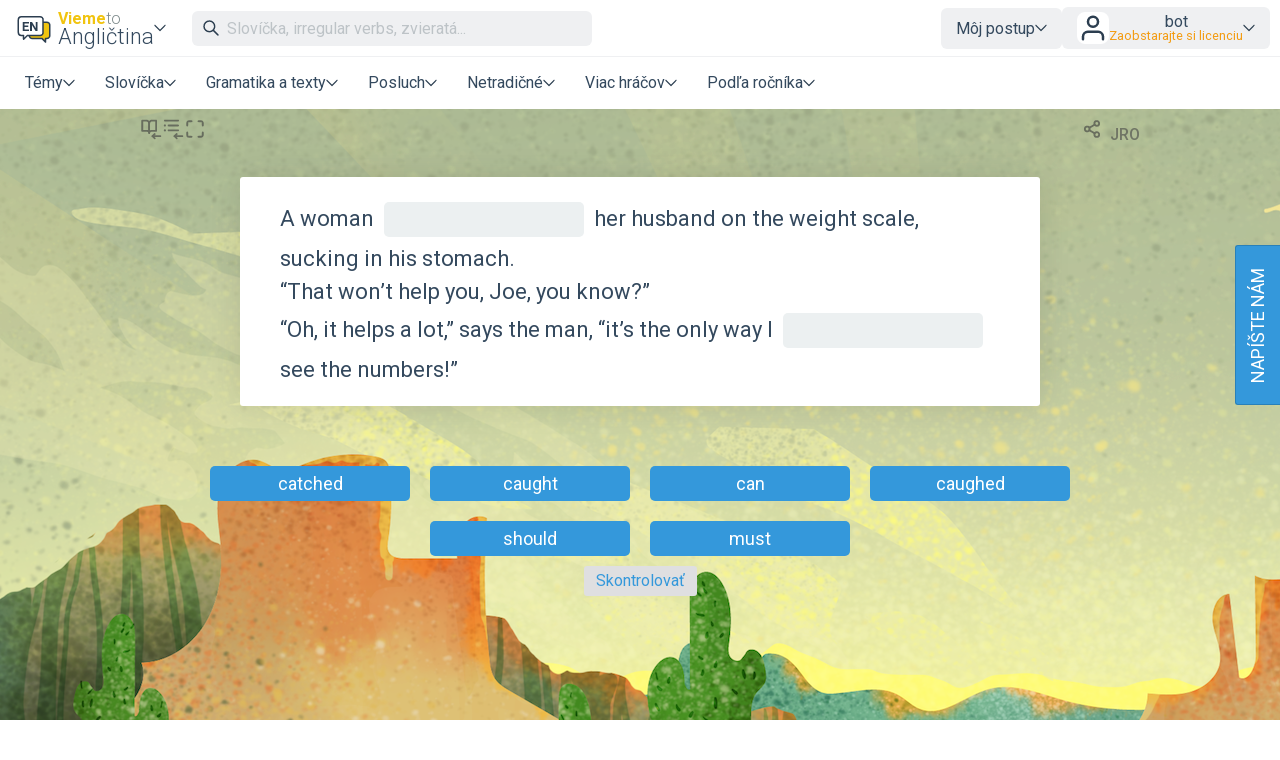

--- FILE ---
content_type: text/html; charset=UTF-8
request_url: https://www.viemepoanglicky.sk/anglicke-vtipy-tenses-advanced/204?source=explicitExercise
body_size: 18452
content:
<!DOCTYPE html>
<html xmlns="http://www.w3.org/1999/xhtml" xml:lang="sk" lang="sk" dir="ltr" ><head>
    <title>Tenses advanced  – Anglické vtipy – Vieme to</title><meta name='description' content='Precvičte si anglickú gramatiku zábavne – doplňovaním slov do anglických vtipov.' />
    <meta http-equiv='Content-Type' content='text/html; charset=UTF-8' />
    <meta content='width=device-width, initial-scale=1.0' name='viewport' />    
    <meta property='og:url' content='https://www.viemepoanglicky.sk/anglicke-vtipy-tenses-advanced/204?source=explicitExercise' />
    <meta property='og:title' content='Tenses advanced  – Anglické vtipy – Vieme to'/>
    <meta property='og:image' content='https://www.umimeto.org/asset/global/ogimage/vieme-og-image.png'>
    <meta property='og:image:type' content='image/png'><meta property='og:description' content='Precvičte si anglickú gramatiku zábavne – doplňovaním slov do anglických vtipov.' />
<link rel='canonical' href='https://www.viemepoanglicky.sk/anglicke-vtipy-tenses-advanced'>

    <link href="https://fonts.googleapis.com/css?family=Roboto:300,300i,400,400i,500,500i,700,700i&amp;subset=latin-ext"
          rel="stylesheet">
    <link href="https://fonts.googleapis.com/css2?family=Noto+Color+Emoji&display=swap" rel="stylesheet">
    <link rel='icon' type='image/png' sizes='192x192' href='https://www.umimeto.org/asset/global/img/subject-logos-bitmap/logo-anglictina.png'>
        <link rel='icon' type='image/png' sizes='32x32' href='https://www.umimeto.org/asset/global/img/subject-logos-bitmap/logo-anglictina-32.png'>
        <link rel='icon' type='image/png' sizes='16x16' href='https://www.umimeto.org/asset/global/img/subject-logos-bitmap/logo-anglictina-16.png'>
        <link rel='apple-touch-icon' type='image/png' href='https://www.umimeto.org/asset/global/img/subject-logos-bitmap/logo-anglictina-180.png'>
    <link rel="stylesheet" type="text/css" href="/css/header.css?d=18-53-37-24-07-2025">
    <link rel="stylesheet" type="text/css" href="/css/content.css?d=12-08-50-04-01-2026">
    <link rel="stylesheet" type="text/css" href="/css/elements.css?d=21-01-27-06-12-2025">
    <link rel="stylesheet" type="text/css" href="/css/footer.css?d=21-10-18-04-03-2025">
    <link rel="stylesheet" type="text/css" href="/css/texting.css?d=12-08-50-04-01-2026">
    <link rel="stylesheet" type="text/css" href="/css/forms.css?d=00-08-02-09-01-2026">
    <link rel="stylesheet" type="text/css" href="/css/dashboards.css?d=11-19-23-15-07-2025">
    <link rel="stylesheet" type="text/css" href="/css/preview.css?d=08-45-47-18-01-2026">
    <link rel="stylesheet" type="text/css" href="/css/writeus.css?d=11-08-17-30-10-2025">
    <link rel="stylesheet" type="text/css" href="/css/new-menu.css?d=15-02-25-20-09-2025">
    <script type="text/javascript" src="/javascript/jquery-3.5.1.min.js"></script>
    <script defer type="text/javascript" src="/javascript/search.js?d=16-06-51-23-01-2026"></script>
    <script defer type="text/javascript" src="/javascript/new-menu.js?d=08-16-55-15-12-2025"></script>

    <script>
  var system_shortcut = 'vpa';  
  var deviceType = 'computer'; var cookieHash = 'cpptrkjyixeytbtfzylkrpfwtxbxhuwk';var user = '1278162';</script>
</head>

<body>
<header>
    <script>var tool_search_page_topic = 'Stránka témy';var tool_search_page_exercise = 'Stránka cvičenia';var tool_search_page = 'Stránka';var tool_search_faq = 'Časté otázky';var tool_search_subject = 'Stránka predmetu';var tool_search_module = 'Výučbový modul';var tool_search_exercise = 'Úloha';var tool_search_printable = 'Materiál na vytlačenie';var tool_search_difficulty = 'úroveň';var tool_search_game = 'Hra';var tool_search_multiplayer = 'Viac hráčov';var final_board_lehka = 'ľahké'; var final_board_stredni = 'stredné'; var final_board_tezka = 'ťažké'; </script>
<!-- NOVÉ MENU -->
<nav class="menu-container ">
  <div class="menu-grid">
    <div class="menu-logo">
      <a class='flex-horizontal ai-center' href='/'><img style='height:36px;' src='https://www.umimeto.org/asset/global/img/logo-anglictina.svg' alt='Vieme po anglicky' /></a><div class='menu-toggler display-only-narrow' type='mobile-subjects'>
        <button class='subject-button' data-href='/'>
        <span class='flex-vertical' style='gap: 4px'>
          <span style='color: var(--yellow); font-weight: bold; font-size: 16px; display: flex; flex-wrap: nowrap; gap: 4px'>Vieme<span style='font-weight: 300; color: #7f8c8d'>to</span></span>
          <span style='white-space: nowrap'>Angličtina</span>
        </span>
        </button>
        </div><div class='menu-dropdown-parent display-only-wide menu-subject-choice'>
        <button class='subject-button' data-href='/'>
        <span class='flex-vertical' style='gap: 4px'>
          <span style='color: var(--yellow); font-weight: bold; font-size: 16px; display: flex; flex-wrap: nowrap; gap: 4px'>Vieme<span style='font-weight: 300; color: #7f8c8d'>to</span></span>
          <span style='white-space: nowrap'>Angličtina</span>
        </span>
        </button>
        <div class='menu-dropdown-content menu-desktop-subjects-list'><div class='two-columns'><a href='https://www.viemeposlovensky.sk/loginSSO2.php?cookieHash=cpptrkjyixeytbtfzylkrpfwtxbxhuwk'><img class='' src='https://www.umimeto.org/asset/global/img/logo-cestina.svg' />Slovenčina</a><a href='https://www.viemematiku.sk/loginSSO2.php?cookieHash=cpptrkjyixeytbtfzylkrpfwtxbxhuwk'><img class='' src='https://www.umimeto.org/asset/global/img/logo-matematika.svg' />Matematika</a><a href='https://www.viemepoanglicky.sk/loginSSO2.php?cookieHash=cpptrkjyixeytbtfzylkrpfwtxbxhuwk'><img class='' src='https://www.umimeto.org/asset/global/img/logo-anglictina.svg' />Angličtina</a><a href='https://www.viemeinformatiku.sk/loginSSO2.php?cookieHash=cpptrkjyixeytbtfzylkrpfwtxbxhuwk'><img class='' src='https://www.umimeto.org/asset/global/img/logo-informatika.svg' />Informatika</a><a href='https://www.viemeponemecky.sk/loginSSO2.php?cookieHash=cpptrkjyixeytbtfzylkrpfwtxbxhuwk'><img class='' src='https://www.umimeto.org/asset/global/img/logo-nemcina.svg' />Nemčina</a><a href='https://www.viemefakty.sk/biologia/loginSSO2.php?cookieHash=cpptrkjyixeytbtfzylkrpfwtxbxhuwk'><img class='' src='https://www.umimeto.org/asset/global/img/logo-biologie.svg' />Biológia</a><a href='https://www.viemefakty.sk/zemepis/loginSSO2.php?cookieHash=cpptrkjyixeytbtfzylkrpfwtxbxhuwk'><img class='' src='https://www.umimeto.org/asset/global/img/logo-zemepis.svg' />Zemepis</a><a href='https://www.viemefakty.sk/chemia/loginSSO2.php?cookieHash=cpptrkjyixeytbtfzylkrpfwtxbxhuwk'><img class='' src='https://www.umimeto.org/asset/global/img/logo-chemie.svg' />Chémia</a><a href='https://www.viemefakty.sk/fyzika/loginSSO2.php?cookieHash=cpptrkjyixeytbtfzylkrpfwtxbxhuwk'><img class='' src='https://www.umimeto.org/asset/global/img/logo-fyzika.svg' />Fyzika</a></div><span class='divider'></span><a href='https://www.viemeto.org'><img class='' src='https://www.umimeto.org/asset/global/img/logo-umime.svg' /><span><span style='font-weight: bold; color: var(--yellow)'>Vieme</span> <span style='font-weight: 300'>to</span> – hlavná stránka</span></a></div></div>    </div>
    <div class="mobile-subjects">
      <div class='two-columns'><a href='https://www.viemeposlovensky.sk/loginSSO2.php?cookieHash=cpptrkjyixeytbtfzylkrpfwtxbxhuwk'><img class='' src='https://www.umimeto.org/asset/global/img/logo-cestina.svg' />Slovenčina</a><a href='https://www.viemematiku.sk/loginSSO2.php?cookieHash=cpptrkjyixeytbtfzylkrpfwtxbxhuwk'><img class='' src='https://www.umimeto.org/asset/global/img/logo-matematika.svg' />Matematika</a><a href='https://www.viemepoanglicky.sk/loginSSO2.php?cookieHash=cpptrkjyixeytbtfzylkrpfwtxbxhuwk'><img class='' src='https://www.umimeto.org/asset/global/img/logo-anglictina.svg' />Angličtina</a><a href='https://www.viemeinformatiku.sk/loginSSO2.php?cookieHash=cpptrkjyixeytbtfzylkrpfwtxbxhuwk'><img class='' src='https://www.umimeto.org/asset/global/img/logo-informatika.svg' />Informatika</a><a href='https://www.viemeponemecky.sk/loginSSO2.php?cookieHash=cpptrkjyixeytbtfzylkrpfwtxbxhuwk'><img class='' src='https://www.umimeto.org/asset/global/img/logo-nemcina.svg' />Nemčina</a><a href='https://www.viemefakty.sk/biologia/loginSSO2.php?cookieHash=cpptrkjyixeytbtfzylkrpfwtxbxhuwk'><img class='' src='https://www.umimeto.org/asset/global/img/logo-biologie.svg' />Biológia</a><a href='https://www.viemefakty.sk/zemepis/loginSSO2.php?cookieHash=cpptrkjyixeytbtfzylkrpfwtxbxhuwk'><img class='' src='https://www.umimeto.org/asset/global/img/logo-zemepis.svg' />Zemepis</a><a href='https://www.viemefakty.sk/chemia/loginSSO2.php?cookieHash=cpptrkjyixeytbtfzylkrpfwtxbxhuwk'><img class='' src='https://www.umimeto.org/asset/global/img/logo-chemie.svg' />Chémia</a><a href='https://www.viemefakty.sk/fyzika/loginSSO2.php?cookieHash=cpptrkjyixeytbtfzylkrpfwtxbxhuwk'><img class='' src='https://www.umimeto.org/asset/global/img/logo-fyzika.svg' />Fyzika</a></div><span class='divider'></span><a href='https://www.viemeto.org'><img class='' src='https://www.umimeto.org/asset/global/img/logo-umime.svg' /><span><span style='font-weight: bold; color: var(--yellow)'>Vieme</span> <span style='font-weight: 300'>to</span> – hlavná stránka</span></a>    </div>
    <div class="search">
      <span class="display-only-wide">
              <div class="search-field">
        <div class="search-field-inside">
          <img id="search-go" class="svg-icon" src="https://www.umimeto.org/asset/global/img/icons-umime/search.svg" />
          <input id="header-search-input" class="search-input" type="text" placeholder="Slovíčka, irregular verbs, zvieratá..." autofocusa />
          <button id="search-remove"><img  class="svg-icon" src="https://www.umimeto.org/asset/global/img/icons-umime/remove.svg" /></button>
        </div>
        <div id="header-search-results" class="search-results">
        </div>
      </div>      </span>
    </div>
    <div class="mobile-icons-search-hamburger">
      <button id='menu-search-icon'><img src='https://www.umimeto.org/asset/global/img/icons-umime/search.svg' /></button>      <span class='flex-horizontal ai-center hamburger-avatar'><img src='https://www.umimeto.org/asset/global/img/icons-umime/user.svg' /></span><a class='menu-toggler' type='hamburger'><img src='https://www.umimeto.org/asset/global/img/icons-umime/menu-burger.svg'></a>    </div>
    <div class="user-items-account">
      
 <div class='menu-dropdown-parent'>
 <button>Môj postup</button>
 <div class='menu-dropdown-content'><a href='/personal-recommendation'><img class='svg-icon' src='https://www.umimeto.org/asset/global/img/icons-umime/repeat.svg'> Odporúčania</a><a href='/personal-reinforce'><img class='svg-icon' src='https://www.umimeto.org/asset/global/img/icons-umime/rec-strenghten.svg'> Na zopakovanie</a><a href='/personal-mistakes'><img class='svg-icon' src='https://www.umimeto.org/asset/global/img/icons-umime/mistakes.svg'> Nedávne chyby</a>
 </div>
 </div> 
           <div class="menu-dropdown-parent">
      <button class='login-button'>
        <img style="height: 32px; background-color:white; border-radius: var(--unit); padding: 1px" src="https://www.umimeto.org/asset/global/img/icons-umime/user.svg" />

        <span>
        <span>bot</span>
        <span class='menu-text small orange'>Zaobstarajte si licenciu</span>        </span>
      </button>

      <div class="menu-dropdown-content right">
        <a class='to-central' href="https://www.viemeto.org/account-settings">
          <img class="svg-icon" src="https://www.umimeto.org/asset/global/img/icons-umime/user_dark.svg">
          Môj účet        </a>
        <a href="/profile/1278162">
          <img class="svg-icon" src="https://www.umimeto.org/asset/global/img/icons-umime/icon-stats.svg">
          Moja aktivita        </a>
        <a class='to-central' href="https://www.viemeto.org/index.php?p=account-licence-activation-new">
          <img class="svg-icon" src="https://www.umimeto.org/asset/global/img/icons-umime/star_alone.svg">
          Aktivácia licencie        </a>

        <a class="to-central" href="https://www.viemeto.org/student-class-overview">
          <img class="svg-icon" src="https://www.umimeto.org/asset/global/img/icons-umime/class_var2_add.svg">
          Pripojenie žiaka do triedy        </a>

        <a class='to-central' href='https://www.viemeto.org/licence-personal-info'><img class='svg-icon' src='https://www.umimeto.org/asset/global/img/icons-umime/calendar.svg'>Zaobstarajte si licenciu</a>
        
        <span class="divider"></span>
        <a href="/logoutAll.php">
          <img class="svg-icon" src="https://www.umimeto.org/asset/global/img/icons-umime/icon-logout.svg">
          Odhlásiť sa        </a>
      </div>
    </div>
  
    </div>
    <div class="regular-sections">
      
    <div class='menu-dropdown-parent'>
      <button class="toggler-button" class='menu-text'>Témy</button>
    <div class='menu-dropdown-content'>      
      <a href='/anglicke-slovicka'><img style='height:25px;' class='' src='https://www.umimeto.org/asset/system/ua/img/kc-icon/kc-icon-slovicka.svg' alt='Anglické slovíčka' />Anglické slovíčka</a><a href='/grammar'><img style='height:25px;' class='' src='https://www.umimeto.org/asset/system/ua/img/kc-icon/kc-icon-gramatika.svg' alt='Grammar' />Grammar</a><a href='/anglictina-citanie-posluch'><img style='height:25px;' class='' src='https://www.umimeto.org/asset/system/ua/img/kc-icon/kc-icon-cteni-poslech.svg' alt='Čítanie a posluch' />Čítanie a posluch</a><div class='divider'></div>      <a href="/dashboard-topic-overview">Všetky témy</a>
      <a href="/dashboard-news">Novinky</a>
    </div>
    </div>

  
      <div class='menu-dropdown-parent'>
          <button class='menu-text'>Slovíčka</button>
          
        <div class='menu-dropdown-content'><a  href='/slovicka'><img src='https://www.umimeto.org/asset/global/img/exercise-icons/icon-otazky-19.svg' alt='Výber z možností'>Výber z možností</a><a  href='/pexeso'><img src='https://www.umimeto.org/asset/global/img/exercise-icons/icon-pexeso-23.svg' alt='Pexeso'>Pexeso</a><a  href='/hlaskovani'><img src='https://www.umimeto.org/asset/global/img/exercise-icons/icon-hlaskovani-64.svg' alt='Hláskovanie'>Hláskovanie</a><a  href='/prekladatel'><img src='https://www.umimeto.org/asset/global/img/exercise-icons/icon-prekladatel-14.svg' alt='Prekladateľ'>Prekladateľ</a><a  href='/presuvanie'><img src='https://www.umimeto.org/asset/global/img/exercise-icons/icon-presouvani-62.svg' alt='Presúvanie'>Presúvanie</a><a  href='/doplnovani-slovicek'><img src='https://www.umimeto.org/asset/global/img/exercise-icons/icon-fillin-60.svg' alt='Slovíčka vo vetách'>Slovíčka vo vetách</a><a  href='/krizovky'><img src='https://www.umimeto.org/asset/global/img/exercise-icons/icon-krizovky-55.svg' alt='Krížovky'>Krížovky</a><a  href='/scrabble'><img src='https://www.umimeto.org/asset/global/img/exercise-icons/icon-presmycky-56.svg' alt='Prešmyčky'>Prešmyčky</a><a  href='/oznacovani'><img src='https://www.umimeto.org/asset/global/img/exercise-icons/icon-oznacovani-73.svg' alt='Označovanie'>Označovanie</a>
        </div>
      </div>
      <div class='menu-dropdown-parent'>
          <button class='menu-text'>Gramatika a texty</button>
          
        <div class='menu-dropdown-content'><a  href='/rozhodovacka'><img src='https://www.umimeto.org/asset/global/img/exercise-icons/icon-rozh-26.svg' alt='Rozhodovačka'>Rozhodovačka</a><a  href='/stavba-viet'><img src='https://www.umimeto.org/asset/global/img/exercise-icons/icon-vety-20.svg' alt='Stavba viet'>Stavba viet</a><a  href='/vpisovanie'><img src='https://www.umimeto.org/asset/global/img/exercise-icons/icon-vpis-22.svg' alt='Vpisovanie'>Vpisovanie</a><a  href='/porozumeni'><img src='https://www.umimeto.org/asset/global/img/exercise-icons/icon-cteni-46.svg' alt='Čítanie s porozumením'>Čítanie s porozumením</a><a  href='/diktaty'><img src='https://www.umimeto.org/asset/global/img/exercise-icons/icon-diktaty-3.svg' alt='Doplňovanie textu'>Doplňovanie textu</a><a  href='/chat'><img src='https://www.umimeto.org/asset/global/img/exercise-icons/icon-chat-41.svg' alt='Krok za krokom'>Krok za krokom</a><a  href='/rozradovacka'><img src='https://www.umimeto.org/asset/global/img/exercise-icons/icon-rozraz-11.svg' alt='Rozraďovačka'>Rozraďovačka</a><a  href='/vtipy'><img src='https://www.umimeto.org/asset/global/img/exercise-icons/icon-vtipy-6.svg' alt='Anglické vtipy'>Anglické vtipy</a>
        </div>
      </div>
      <div class='menu-dropdown-parent'>
          <button class='menu-text'>Posluch</button>
          
        <div class='menu-dropdown-content'><a  href='/posluch-slovicok'><img src='https://www.umimeto.org/asset/global/img/exercise-icons/icon-pickone-50.svg' alt='Posluch slovíčok'>Posluch slovíčok</a><a  href='/posluch'><img src='https://www.umimeto.org/asset/global/img/exercise-icons/icon-poslech-32.svg' alt='Posluch viet'>Posluch viet</a><a  href='/poslech-s-porozumenim'><img src='https://www.umimeto.org/asset/global/img/exercise-icons/icon-cteni2-61.svg' alt='Posluch s porozumením'>Posluch s porozumením</a>
        </div>
      </div>
      <div class='menu-dropdown-parent'>
          <button class='menu-text'>Netradičné</button>
          
        <div class='menu-dropdown-content'><a  href='/roboti'><img src='https://www.umimeto.org/asset/global/img/exercise-icons/icon-roboti-7.svg' alt='Roboti'>Roboti</a><a  href='/strielecka'><img src='https://www.umimeto.org/asset/global/img/exercise-icons/icon-strilecka-8.svg' alt='Strieľačka'>Strieľačka</a><a  href='/tetris'><img src='https://www.umimeto.org/asset/global/img/exercise-icons/icon-tetris-9.svg' alt='Tetris'>Tetris</a><a  href='/priserky-prehled'><img src='https://www.umimeto.org/asset/global/img/exercise-icons/icon-priserky-16.svg' alt='Príšerky'>Príšerky</a>
        </div>
      </div>
      <div class='menu-dropdown-parent'>
          <button class='menu-text'>Viac hráčov</button>
          
        <div class='menu-dropdown-content'><a  href='/odkryvacka'><img src='https://www.umimeto.org/asset/global/img/exercise-icons/icon-odkryvacka-51.svg' alt='Odkrývačka'>Odkrývačka</a><a  href='/preteky'><img src='https://www.umimeto.org/asset/global/img/exercise-icons/icon-zavody-10.svg' alt='Preteky'>Preteky</a><a  href='/uzemia'><img src='https://www.umimeto.org/asset/global/img/exercise-icons/icon-uzemicka-18.svg' alt='Územia'>Územia</a><a  href='/timovka'><img src='https://www.umimeto.org/asset/global/img/exercise-icons/icon-tymovka-12.svg' alt='Tímovka'>Tímovka</a><a  href='/hadani-a-malovani'><img src='https://www.umimeto.org/asset/global/img/exercise-icons/icon-hadani-malovani-65.svg' alt='Hádanie a maľovanie'>Hádanie a maľovanie</a>
        </div>
      </div><div class='menu-dropdown-parent'>
              <button class='menu-text'>Podľa ročníka</button>
              
            <div class='menu-dropdown-content'><a href='/anglictina-2-rocnik'>2. ročník</a><a href='/anglictina-3-rocnik'>3. ročník</a><a href='/anglictina-4-rocnik'>4. ročník</a><a href='/anglictina-5-rocnik'>5. ročník</a><a href='/anglictina-6-rocnik'>6. ročník</a><a href='/anglictina-7-rocnik'>7. ročník</a><a href='/anglictina-8-rocnik'>8. ročník</a><a href='/anglictina-9-rocnik'>9. ročník</a><a href='/anglictina-stredna-skola-1'>1. stredná škola</a><a href='/anglictina-stredna-skola-2'>2. stredná škola</a><a href='/anglictina-stredna-skola-3'>3. stredná škola</a><a href='/anglictina-stredna-skola-4'>4. stredná škola</a></div></div>
    </div>
    <div class="writeus">
      <a class='napiste-nam-mobile' href='javascript:void(0)'>Napíšte nám</a>    </div>
  </div>
</nav>

<div class='overlayLayerSearch'><div class='flex-horizontal jc-flex-start ai-center nowrap'><img style='margin:5px; height:32px;' src='https://www.umimeto.org/asset/global/img/logo-anglictina.svg' /><input autocomplete='off' id='page-search-input-mobile' class='search-input' type='text' placeholder='Slovíčka, irregular verbs, zvieratá...' autofocus /><span id='mobile-search-cancel' style='padding:7px 7px; background-color:white;'><img style='margin:10px; height:16px;' class='svg-icon' src= 'https://www.umimeto.org/asset/global/img/icons-umime/remove.svg' /></span></div><div id='page-search-results-mobile' class='search-results'></div></div></header>

<div id='content'>
<script src="/javascript/floating-ui-core-1.5.0.min.js"></script>
<script src="/javascript/floating-ui-dom-1.5.3.min.js"></script>
<script src="/javascript/compatibility.js?d=13-15-15-26-08-2025"></script>
<link rel="stylesheet" type="text/css" href="/css/summaries.css?d=14-38-06-08-10-2025">

<style>
  #QRcode {
    opacity: 0;
  }

  #QRcode.loaded {animation: fadeInAnimation ease 0.75s;
    animation-iteration-count: 1;
    animation-fill-mode: forwards;}
 
@keyframes fadeInAnimation {
    0% {opacity: 0;}
    100% {opacity: 1;}
}
</style>

<script>

  var progress_mira_zvladnuti_0 = "Miera zvládnutia: rozcvičovanie";
  var progress_mira_zvladnuti_1 = "Miera zvládnutia: prvé úspechy";
  var progress_mira_zvladnuti_2 = "Miera zvládnutia: dobrý základ";
  var progress_mira_zvladnuti_3 = "Miera zvládnutia: skvele, mám zvládnuté";
  var progress_mira_zvladnuti_4 = "Miera zvládnutia: fantastický výkon";

  /* TYHLE PROGRESS SE UZ NEPOUZIVAJI, ASI ZNICIT ? */
  var progress_sada_mastered95_uvod =  "<h2>Úroveň 3 dosažena</h2><p>Skvělé, podařilo se Vám dosáhnout úrovně 3.<br />Zkusíte také úroveň 4?</p><hr />";  
  var progress_sada_mastered98_uvod =  "<h2>Téma úspešne zvládnutá!<\/h2><p>Podarilo sa vám zvládnuť túto tému.<\/p><hr \/><p>Pokračujte ďalej v precvičovaní tohto súboru:<\/p>";  
  var progress_sada_dokoncena_uvod = "<h2>Súbor dokončený<\/h2><p>Všetky položky v tomto súbore sú vyriešené.<\/p><hr \/><p>Pokračujte ďalej v precvičovaní tohto súboru:<\/p>";
  var progress_sada_dokoncena_skvely_vykon_zkuste_narocnejsi_sadu = "<p>Alebo skúste náročnejší súbor:<\/p>";
  var progress_sada_dokoncena_skvely_vykon_zkuste_dalsi_tema = "<p>Alebo skúste ďalšiu tému:<\/p>";
  var progress_sada_dokoncena_zkuste_lehci_sadu = "<p>Skúste o niečo ľahší súbor:<\/p>";
  var progress_sada_dokoncena_zkuste_jine_tema = "<p>Skúste inú tému:<\/p>";
  var progress_sada_dokoncena_anebo_zkuste_jine_cviceni = "<p>Alebo skúste iné cvičenie:<\/p>";

  var progress_zacit_resit = "Začať riešiť";
  var progress_prehled = 'Zpět na přehled';
  var progress_roboti = "Roboti";
  var progress_vtipy = "Vtipy";
  var progress_pokracovat_v_procvicovani = "Pokračovať v precvičovaní";

var final_board_lehka = "ľahké"; var final_board_stredni = "stredné"; var final_board_tezka = "ťažké"; </script>

<script type="text/javascript" src="/javascript/api.js?t=16-06-51-23-01-2026"></script>
<script type="text/javascript" src="/javascript/utils.js?t=14-57-14-23-01-2026"></script>
<script type="text/javascript" src="/javascript/finalboard.js?t=16-06-51-23-01-2026"></script>
<script type="text/javascript" src="/javascript/finalboardAnimations.js?t=21-10-14-04-03-2025"></script>
<script type="text/javascript" src="/javascript/dynamics.min.js?t=21-10-14-04-03-2025"></script>
<script type="text/javascript" src="/javascript/jquery-ui.min.js?t=21-10-14-04-03-2025"></script>
<script type="text/javascript" src="/javascript/jquery.ui.touch-punch.min.js"></script>
<script type="text/javascript" src="/javascript/qrcode.min.js?t=21-10-15-04-03-2025"></script>
<script type="text/javascript" src="/javascript/message.js?t=21-10-15-04-03-2025"></script>

<script>
  var recommendations = []; // docasne
  var user = '1278162';
  var deviceType = 'computer';
  var ps = '1469';
  var kc = '-1';  
  var exercise = '31';
  var exerciseIcon = 'exercise-icons/icon-vtipy-6.svg';
  var exerciseType = 'qualityBased'; 
  var evaluation = 'itemBased';   
  var mode = 'ps';  
  var url = 'anglicke-vtipy-tenses-advanced';  
  var chosenProblem = '204';  
  var chosenClass = '-1';  
  var cookieHash = 'cpptrkjyixeytbtfzylkrpfwtxbxhuwk';
  var classHomework = '-1';    
  var familyHomework = '-1';
  var recommended_prehled = 'vtipy';
  var recommended_prehled_topic = 'cvicenia-tenses-mix';

  var exerciseUrl = 'vtipy';
  var exerciseName = 'Anglické vtipy';
  var kcUrl = 'cvicenia-tenses-mix';
  var kcName = 'Tenses: mix';  
  
  var system_asset = 'https://www.umimeto.org/asset/global';
  var system_asset_system = 'https://www.umimeto.org/asset/system/ua';
  var source = 'explicitExercise';      
  var psName = "Tenses advanced";
  var showRules = ''; // vysvetleni ovladani    
  var displayHistogram = 0;
  var specs = {"minimalSize":40,"recommendationRepetitionDays":7,"itemSolvedEasilyThresholdRelTime":0.75,"itemSolvedWeaklyThresholdRelTime":1.8,"itemStuckedThresholdAbsTime":90,"itemTriedThresholdAbsTime":6,"partiallySolvedEasilyRatio":0.333,"partiallySolvedStuckedCount":3,"seriouslySolvingCount":2,"masteredWellThresholdSR":0.95,"masteredWeaklyThresholdSR":0.7,"masteredWellThresholdRelTime":0.9,"masteredWeaklyThresholdRelTime":1.8,"wheelspinningThresholdRelTime":2,"candidateStarMinDay":[10,20,40,80],"candidateStarOptimumDay":[20,40,80,160],"candidateStarMaxDay":[80,160,240,320],"candidateStarPriorityWeightMasteredWeakly":[1,1,0.8,0.8],"candidateStarPriorityWeightMasteredNormal":[0.8,0.8,0.6,0.6],"progressTargetAnswersMax":80,"progressTargetTimeMax":190,"progressMinStep":0.01,"progressMaxStep":0.3,"progressGuessChance":0.1,"minClass":2,"maxClass":13,"difficultyDistribution":[0,100,0]};  
  var maximizePhone = false;
  var maximizeComputerTablet = false;
  var filterSubjectUrl = '';
  var filterSubject = '-1';  
  var prefixUrl = '';
  var windowUrl = '/anglicke-vtipy-tenses-advanced';  
  var apiUrl = '/ajax';
  var urlCode = 'JRO';var qrURL = 'https://viemeto.eu/JRO';var shortcutURL = 'https://viemeto.eu/JRO';
  $(function() {    
    // $(document).on((deviceType == 'tablet' || deviceType == 'phone') ? 'touchstart' : 'click','.showRuleShort',(function(){
    //   $("#ruleShort").fadeToggle();
    // }));
    $(document).on((deviceType == 'tablet' || deviceType == 'phone') ? 'touchstart' : 'click','.showRules',(function(){
      $("#rules").fadeToggle();
    }));
    $(document).on((deviceType == 'tablet' || deviceType == 'phone') ? 'touchstart' : 'click','.whiteToggle',(function(){
      whiteToggle();
    }));
    $(document).on((deviceType == 'tablet' || deviceType == 'phone') ? 'touchstart' : 'click','.showExerciseSettings',(function(){       
      $("#exerciseSettings").fadeToggle(); 
    }));            

    $('#showHistogram').change(function() {
      if($(this).is(":checked")) {
        displayHistogram = 1;
      }else{
        displayHistogram = 0;
      }        
    });
    $(document).on((deviceType == 'tablet' || deviceType == 'phone') ? 'touchstart' : 'click','.histogramToggle',(function(){
      if (displayHistogram==0){ 
        displayHistogram = 1;         
        $(".histogramToggle img").addClass("on");
        return; 
      }
      if (displayHistogram==1){ 
        displayHistogram = 0;        
        $(".histogramToggle img").removeClass("on");
        return; 
      }      
    }));
    $(document).on((deviceType == 'tablet' || deviceType == 'phone') ? 'touchstart' : 'click','.headerToggle',(function(){       
      headerToggle(); 
    }));        

    $(document).on((deviceType == 'tablet' || deviceType == 'phone') ? 'touchstart' : 'click','.add-to-notice-board',(function(){   })); 
    $(document).on((deviceType == 'tablet' || deviceType == 'phone') ? 'touchstart' : 'click','.add-to-notice-board-family',(function(){   }));

    $(document).keydown(function(e) {
      if (e.keyCode == 27){ // esc
        $(".overlayLayerQR").fadeOut();
      }      
    });

    let qrCodeGenerated = false;
    const pinItElement = document.querySelector('.showPinItClasses');
    pinItElement.addEventListener('click', async function() {
      $("#pinIt").fadeToggle(400);
      $(this).toggleClass('active');

      await new Promise(resolve => setTimeout(resolve, 300));

      if (!qrCodeGenerated) {
        await generateQRCodeAsync();
      }
      ga('send', {
        hitType: 'event',
        eventCategory: 'Exercise header',
        eventAction: 'showSharingClasses'
      });
    });

    async function generateQRCodeAsync() {
      return new Promise(resolve => {
        var qrcode = new QRCode($("#QRcode")[0], {
          width: 150,
          height: 150,
          colorDark: "#000000",
          colorLight: "#ffffff"
        });

        var qrcode2 = new QRCode($("#QRcode2")[0], {
          width: 300,
          height: 300,
          colorDark: "#000000",
          colorLight: "#ffffff"
        });

        qrcode.clear();
        qrcode.makeCode(qrURL);
        qrcode2.clear();
        qrcode2.makeCode(qrURL);

        $("#QRcode").toggleClass('loaded');

        qrCodeGenerated = true;
        resolve();
      });
    }

    $(document).on((deviceType == 'tablet' || deviceType == 'phone') ? 'click' : 'click','.QRToggle',(function(){  
      $("#QRToggleContent").css("display","none"); $(".overlayLayerQR").fadeIn(150,function() { } );
    })); 

    $(document).on((deviceType == 'tablet' || deviceType == 'phone') ? 'click' : 'click','.overlayLayerQR',(function(){  
       $(".overlayLayerQR").fadeOut();
       ga('send', {hitType: 'event',eventCategory: 'Exercise header',eventAction: 'showQRCode'});
    }));

    $(document).on((deviceType == 'tablet' || deviceType == 'phone') ? 'click' : 'click','.downloadQR',(function(){  
     var imageData = $("#QRcode img").attr("src");     
     $(".downloadQR").attr("href",imageData);    
    }));

    $(document).on((deviceType == 'tablet' || deviceType == 'phone') ? 'click' : 'click','.copyLinkItem',(function(){  
      navigator.clipboard.writeText(window.location.href);
      pulseNext($(this));
    }));  

    $(document).on((deviceType == 'tablet' || deviceType == 'phone') ? 'click' : 'click','.copyLink',(function(){  
      navigator.clipboard.writeText(shortcutURL);
      pulseNext($(this));
      $(".shortcut-copied").fadeIn();
      setTimeout(function() {
      $(".shortcut-copied").fadeOut();
      }, 3000);

      ga('send', {hitType: 'event',eventCategory: 'Exercise header',eventAction: 'copyLinkQR'});
    }));

    $(document).on((deviceType == 'tablet' || deviceType == 'phone') ? 'click' : 'click','.copyCode',(function(){  
      navigator.clipboard.writeText(urlCode);
      pulseNext($(this));
      $(".shortcut-copied").fadeIn();
      setTimeout(function() {
      $(".shortcut-copied").fadeOut();
      }, 3000);
    }));

    var textualElement = document.querySelector('.textual');
    if (textualElement){
    textualElement.addEventListener('click', function () {
    textualElement.classList.toggle('active');
    });

    document.addEventListener('click', function (event) {
    if (!textualElement.contains(event.target)) {
      textualElement.classList.remove('active');
    }
    })
  };

    $(document).on((deviceType == 'tablet' || deviceType == 'phone') ? 'touchstart' : 'click','.pinPsToClassNoticeboard',(function(){  
      var ps = $(this).attr("ps");
      var chosenClass = $(this).attr("chosenClass");
      $.ajax({url: '/ajax/teacherAddPinNoticeboard.php',
        type: 'GET', 
          data: { ps: ps, chosenClass: chosenClass, filterSubjectUrl: filterSubjectUrl },
          success: function(data) {            
            data = JSON.parse(data);            

            if (data.response==1){
              showMessage($("#messageWrapper"),"success",data.message);
              $("#tick"+chosenClass).html("<img class='' style='height:14px;' src='"+system_asset+"/img/icons-umime/icon-pin.svg' />");
              $("#tick"+chosenClass).show();
            }
            if (data.response==0){
              showMessage($("#messageWrapper"),"warning",data.message);
              $("#tick"+chosenClass).html('');
            }
            // setTimeout(function() {
            //   $("#messageWrapper").fadeOut(250); 
            // }, 1500);
          }
      });
    }));    

  });

  $(document).ready(function() {
    var w = Math.max(document.documentElement.clientWidth, window.innerWidth || 0);
    var h = Math.max(document.documentElement.clientHeight, window.innerHeight || 0);
    console.log("Width: "+w+" Height:"+h);  
    
    // ZABLIKA -- TK vypnuto
    // if (h <= 800 && h > 670){
    //   $(".headerToggle").addClass("pulse");
    // }

    // AUTO MAXIMIZE
    if (h <= 670){
      //gtag('event', 'auto_maximize', {'event_category': 'Exercise: auto maximize on load','event_label': 'Exercise: '+recommended_prehled+' auto maximize on load'});      
      headerToggle();
    }else{
      // AUTOSCROLL, POKUD JE MALEJ MONITOR 
      if (h < 1000){ // || $(window).scrollTop() > $("#exercise").offset().top){ // AUTOSCROLL POKUD JSEM NIZKO CI VYSOKO
        var height = $("#exercise").offset().top;
        //$("html, body").stop().animate({scrollTop: height}, 100, 'swing', function() { /*finished*/  });
        // vypnuto 26.4. protoze search console cosi hlasi
      }
    }
  });   

  function headerToggle(){
    // diktaty, carky, rozbory, rozrazovacka, prekladatel, otazky, stavba vet, vpisovacka, pexeso, doplnovacka, slepe mapy, 
    // chat, slovicka mrizka, grafar, doplnovani slovicek do vet, presouvani, poslech vet
    var whiteExercises = [3,4,5,11,14,19,20,22,23,26,40,41,50,57,60,62,32];
    console.log(whiteExercises);
    console.log(exercise);    

    if(maximizeComputerTablet || $(".header-row").is(":visible")){
      setTimeout(function() { 
        $(".header-row").fadeToggle(250);
      }, 200);
      $(".header-row").css("overflow","visible");
      $("footer").fadeToggle(250);
      $(".headerToggle").toggleClass("active");
      $(".headerToggle").removeClass("pulse");
      $("#exercise").toggleClass("fullScreen",400);
      if (whiteExercises.includes(parseInt(exercise))){
        $("#exercise").toggleClass("whiteScreen",400);
        $("#content").toggleClass("whiteScreen",400);
        $("#skillBar").toggleClass("whiteScreen",400);   
        $("#explanation").toggleClass("whiteScreen",400);     
        // $(".tlacitko").toggleClass("whiteScreen",0);
      }      

      maximizeComputerTablet = true;      
    }
    
    if (maximizePhone || $(".header-mobile").is(":visible")){
      setTimeout(function() { 
        $(".header-mobile").fadeToggle(250); 
      }, 200);      
      $("footer").fadeToggle(250);
      $(".headerToggle").toggleClass("active");
      $(".headerToggle").removeClass("pulse");
      if (whiteExercises.includes(parseInt(exercise))){
        $("#exercise").toggleClass("whiteScreen",400);
        $("#content").toggleClass("whiteScreen",400);
        $("#skillBar").toggleClass("whiteScreen",400);   
        $("#explanation").toggleClass("whiteScreen",400);     
        // $(".tlacitko").toggleClass("whiteScreen",0);
      }      
      maximizePhone = true;
    }
  }

  function setCookie(name, value) {
    var d = new Date();
    d.setTime(d.getTime() + (10*24*60*60*1000)); // 10 dni
    var expires = "expires="+ d.toUTCString();
    document.cookie = name + "=" + value + ";" + expires + ";path=/";
  }

  // KLIKL NA NASTAVENI, NASTAV COOKIE
  $(document).ready(function() {
   $('.umimeExerciseSettings').change(function() {
      if($(this).is(':checked')){        
        setCookie('umimeExerciseSettings_'+exercise+'_'+$(this).attr("id"), 1);
      }else{
        setCookie('umimeExerciseSettings_'+exercise+'_'+$(this).attr("id"), 0);
      }
    });
  });

  function setItemUrl(itemId) {
    window.history.pushState({}, '', `${windowUrl}/${itemId}${window.location.search}`);
  }

  // ISSUE WARNING
  
</script> 

<script>var exercise_vtipy_cannot_repeat_same_day = "Vtip nie je možné opakovať v ten istý deň. Môžete sa k nemu ale vrátiť zajtra."; var exercise_vtipy_next_joke = "Ďalší vtip"; </script><script>var persCorrect = 0;var persNearMiss = 0;var persWrongNormal = 0;var persWrongGuess = 1;var guessThresholdTime = 0;</script><script>
  var stars ='0';
  var candidate ='';
  </script>
<link rel="stylesheet" type="text/css" href="/css/exercise.css?d=11-32-49-04-2026">
<link rel="stylesheet" type="text/css" href="/css/finalboard.css?t=11-32-49-04-2026">
<link rel="stylesheet" type="text/css" href="/css/overlay.css?t=08-42-01-25-08-2025">


<script type="text/javascript" src="/javascript/vtipyNove.js?d=16-06-51-23-01-2026"></script><link rel="stylesheet" type="text/css" href="/css/exercise/vtipy2.css?d=09-29-07-08-05-2025">


<template id="finalboard-template">
    <div class="hero-image" data-data="hero-image">
                                                <img src="https://www.umimeto.org/asset/global/img/maskot/maskot-oslava-krystal-zluty-fixed.svg">
                                        </div>
    <h2 data-data="title">
                Úspešne ste sa dostali na koniec tejto súpravy.            </h2>
            <div class="divider"></div>
    <div class="recommendations" data-data="recommendations"></div>
    <div class="divider"></div>
        <a href="/cvicenia-tenses-mix" class="tlacitko medium secondary">Tenses: mix&nbsp;&raquo;</a>
    <a href="/vtipy" class="tlacitko medium secondary">Anglické vtipy&nbsp;&raquo;</a>
</template>

<template id="recommendation-rule">
    <h2 class="flex-horizontal jc-flex-start ai-flex-end nowrap gap-1">
        <img data-data="icon">
        <span data-data="title"></span>
    </h2>
</template>

<template id="recommendation-box">
    <a class="recs-box" data-data="href">
        <img data-data="icon">
        <span>
            <p><strong data-data="ps"></strong></p>
            <span data-data="exercise"></span>
        </span>
    </a>
</template>
<template id="component-speed-slider">
    <link rel="stylesheet" type="text/css" href="/css/components.css?d=14-01-31-27-10-2025">
    <div class="slider">
        <div class="track">
            <div class="handle" tabIndex="0"></div>
        </div>
    </div>
</template>

<script defer type="text/javascript" src="/javascript/components.js?d=14-01-31-27-10-2025"></script>
<script defer src="/javascript/tooltips-overlay.js?d=23-08-18-27-08-2025"></script>
<style>
#content::after {  
  background: url('https://www.umimeto.org/asset/global/img/arizona_nove.png');  
</style>

<div id='exercise'>

  <div class='exercise-header flex-horizontal jc-space-between ai-center nowrap normalize-width'><span class='exercise-header-left flex-horizontal jc-flex-start ai-center'><a class='tooltip-parent hover' href='/cvicenia-tenses-mix#exercise31'><img src='https://www.umimeto.org/asset/global/img/icons-umime/icon-book-open-back.svg' /></a><div class='tooltip'>Prejsť na tému:<br><span style='margin-top:5px;' class='label'>Tenses: mix</span><div class='tooltip-arrow'></div></div><a class='tooltip-parent hover' href='/vtipy#ps1469'><img src='https://www.umimeto.org/asset/global/img/icons-umime/rozcestnik-cviceni-seznam-back.svg' /></a><div class='tooltip'>Prejsť na cvičenie:<br><span style='margin-top:5px;'  class='label'>Anglické vtipy</span><div class='tooltip-arrow'></div></div><a class='headerToggle tooltip-parent hover' href='#'><img src='https://www.umimeto.org/asset/global/img/icons-umime/icon-maximize.svg' /></a><div class='tooltip'>Zobraziť na celú obrazovku<div class='tooltip-arrow'></div></div></span><span class='exercise-header-right flex-horizontal jc-flex-end ai-center'><a class='showPinItClasses tooltip-parent hover' href='#'><img src='https://www.umimeto.org/asset/global/img/icons-umime/icon-share.svg' /><span class='mobileHide'>JRO</span></a><div class='tooltip'>Zdieľať<div class='tooltip-arrow'></div></div></span></div><div class='overlayLayerQR'><div class='overlayQR p-4 bg-white rounded'><h2 class='mt-0 mb-4'>viemeto.eu/JRO</h2><div id='QRcode2'></div></div></div><div id='histogram' ></div><div id='pinIt' class='secondary-box normalize-width'><div id='messageWrapper' style='display:none;'></div><div class='flex-vertical' style='gap: 35px'><div class='d-grid grid-2 gap-2' style='justify-items: start;'><div><div class='mt-0 mb-2 flex-horizontal gap-2 ai-center jc-flex-start'><h3 class='m-0'>Ukázať QR kód</h3><button type='button' class='tlacitko secondary button-help tooltip-parent'><span class='icon-help'></span></button></div><div class='tooltip'>QR kód je možné naskenovať napr. mobilným telefónom a tak sa dostať priamo k danému cvičeniu alebo sade príkladov.<div class='tooltip-arrow'></div></div><div class='qr-grid gap-2'><div id='QRcode' class='QRToggle' style='width: 150px; height: 150px'></div><div class='flex-vertical gap-2 ai-flex-start'><a class="tlacitko medium secondary downloadQR" download="Umime-to-anglicke-vtipy-tenses-advanced.png"><span class="button-image" style="-webkit-mask-image: url('https://www.umimeto.org/asset/global/img/icons/download.svg'); mask-image: url('https://www.umimeto.org/asset/global/img/icons/download.svg')"></span><span>Stiahnuť</span></a><a class="tlacitko medium secondary QRToggle"><span class="button-image" style="-webkit-mask-image: url('https://www.umimeto.org/asset/global/img/icons-umime/icon-maximize.svg'); mask-image: url('https://www.umimeto.org/asset/global/img/icons-umime/icon-maximize.svg')"></span><span>Na celú obrazovku</span></a></div></div></div><div><div class='mt-0 mb-2 flex-horizontal gap-2 ai-center jc-flex-start'><h3 class='m-0'>Kód / krátka adresa</h3><button type='button' class='tlacitko secondary button-help tooltip-parent'><span class='icon-help'></span></button></div><div class='tooltip'>Trojznakový kód je možné napísať do vyhľadávacieho riadka, tiež je súčasťou skrátenej adresy.<div class='tooltip-arrow'></div></div><p class='mb-2'>Skopírujte kliknutím. <span class='label shortcut-copied py-0' style='display: none;'>Skopírované!</span></p><div class='flex-horizontal gap-2 wrap'><div><span class='code-url copyLink'>viemeto.eu/JRO</span></div><div><span class='code-url copyCode'>JRO</span></div></div></div></div></div></div><div id='compatibility-warning' style='display: none;'><div class='message warning '><div><img src='https://www.umimeto.org/asset/global/img/icons-umime/icon-infobox-warning-white.svg' /></div><div><span>Váš prehliadač je veľmi zastaraný. Je možné, že niektoré cvičenia nebudú fungovať správne.</span></div></div></div>
	<div id="finalBoard" style="display: none;"></div>
	<br />

	<div id="playGround" style="display:none; position:relative;">
	<p id="status" style="font-size:18px; font-weight:bold; color:#e74c3c; display:none;"></p>

	<div id='sentence'></div>

	<div id='pool'>
	    <span class='poolBox' id='poolBox1'><div id='word1' class='word' currentBox='-1'> Jan Hus </div></span>
	    <span class='poolBox' id='poolBox2'><div id='word2' class='word' currentBox='-1'> Tomas Garigue Masaryk  </div></span>
	</div>

	<span class="tlacitko medium gray-blue noselect" id="evaluate" >Skontrolovať</span> 
	<span class="tlacitko medium gray-blue noselect" id="solution" >Riešenie</span> 
	<span class="tlacitko medium gray-blue noselect next">Ďalej</span> 

	<p id="explanation"></p>

	</div> <!-- playGround div -->

	<br /><br /><br /><br />
	<div id="result" style="display:none;"></div>

</div>
</div>

<footer>
<div class='footer-content'>

	<div class='footer-box'>
		<h3>O projekte</h3>		
		<a href="https://www.viemeto.org/zhrnutie-projektu">Stručné predstavenie</a>                
		<a href="https://www.viemeto.org/text-project-authors">Autori projektu</a> 		
		<a href="https://www.viemeto.org/zhrnutie-pedagogicke-vychodiska">Pedagogické východiská</a>
		<a href="https://www.viemeto.org/zhrnutie-vyskum-vieme">Výskum za Vieme to</a>		
					<a href="https://www.viemeto.org/text-project-open-positions">Otvorené pozície</a>
				
				
		<a href="/dashboard-news">Novinky</a>
	</div>

	<div class='footer-box'>
      <h3>Zhrnutie a návody</h3>
      	  	  
                  
                  
	  	  
      
      <a href="https://www.viemeto.org/zhrnutie-pre-ucitelov">Zhrnutie pre učiteľov</a>
      <!--<a href="https://www.viemeto.org/zhrnutie-sposoby-vyuzitia-skoly">Využitie v škole</a>-->
      <a href="https://www.viemeto.org/zhrnutie-osobne-vyuzitie">Vieme to na osobné využitie</a>        
	  <a href="https://www.viemeto.org/zhrnutie-typy-cviceni">Typy cvičení vo Vieme to</a>                    
	  <!--<a href="https://www.viemeto.org/priprava-prijimaci-zkousky">Prijímacie skúšky</a>-->

	  	  <a href='https://www.viemeto.org/navody-uvodny-prehlad'>Návody</a>
	  
	  <a href="https://www.viemeto.org/page-faq-search">Časté otázky</a>			  
	  <a href='https://www.viemeto.org/text-teacher-webinar'>Webináre</a>                 
	</div>

	<div class='footer-box'>
		<h3>Objednávky a využitie</h3>
		<a href="https://www.viemeto.org/licence-personal-info">Objednávka osobnej licencie</a>
		<a href="https://www.viemeto.org/licence-school-info">Objednávka školskej licencie</a>
		<a href="https://www.viemeto.org/text-project-documents">Obchodné podmienky</a>		
		<!--<a href="https://www.umimeto.org/asset/system/ut/docs/Zpracovani_osobnich_udaju.pdf">Spracovanie osobných údajov</a>-->
		<a href='https://www.viemeto.org/text-spracovanie-osobnych-udajov'>Spracovanie osobných údajov</a>                
		<a href="https://www.viemeto.org/text-project-terms-of-use">Podmienky používania</a>
		<a href="https://www.viemeto.org/text-project-contact">Kontakt</a>
	</div>

</div>



<script>
const cyrb53 = function(str, seed = 0) {
   let h1 = 0xdeadbeef ^ seed,
      h2 = 0x41c6ce57 ^ seed;
   for (let i = 0, ch; i < str.length; i++) {
      ch = str.charCodeAt(i);
      h1 = Math.imul(h1 ^ ch, 2654435761);
      h2 = Math.imul(h2 ^ ch, 1597334677);
   }
   h1 = Math.imul(h1 ^ h1 >>> 16, 2246822507) ^ Math.imul(h2 ^ h2 >>> 13, 3266489909);
   h2 = Math.imul(h2 ^ h2 >>> 16, 2246822507) ^ Math.imul(h1 ^ h1 >>> 13, 3266489909);
   return 4294967296 * (2097151 & h2) + (h1 >>> 0);
};

let clientIP = "{13.58.178.136}";
let validityInterval = Math.round (new Date() / 1000 / 3600 / 24 / 4);
let clientIDSource = clientIP + ";" + window.location.host + ";" + navigator.userAgent + ";" + navigator.language + ";" + validityInterval;
let clientIDHashed = cyrb53(clientIDSource).toString(16);

(function(i,s,o,g,r,a,m){i['GoogleAnalyticsObject']=r;i[r]=i[r]||function(){
(i[r].q=i[r].q||[]).push(arguments)},i[r].l=1*new Date();a=s.createElement(o),
m=s.getElementsByTagName(o)[0];a.async=1;a.src=g;m.parentNode.insertBefore(a,m)
})(window,document,'script','//www.google-analytics.com/analytics.js','ga');

ga('create', 'UA-116677107-4', {
   'storage': 'none',
   'clientId': clientIDHashed
});
ga('set', 'anonymizeIp', true);
ga('send', 'pageview');

console.log("Hash id:"+clientIDHashed);

</script>

<!-- Google tag (gtag.js) -->
<script async src="https://www.googletagmanager.com/gtag/js?id=G-WCN072J31T"></script>
<script>
  window.dataLayer = window.dataLayer || [];
  function gtag(){dataLayer.push(arguments);}
  gtag('js', new Date());
  gtag('config', 'G-WCN072J31T',{'anonymize_ip': true, 'client_storage': 'none','client_id': clientIDHashed});
</script></footer><div class="napiste-nam-button">NAPÍŠTE NÁM</div>

<div class="overlayLayer">
    <div id='napiste-nam-2' class='secondary-box'>
      <div class='flex-vertical ai-center'>
        <img src='https://www.umimeto.org/asset/global/img/illustrations/vlastovka.svg' style='width: 300px; height: auto;' />
      <h3 class='my-4 text-center'>Ďakujeme za vašu správu, bola úspešne odoslaná.</h3></div>
      <div class='flex-horizontal jc-flex-end'><button class='tlacitko primary large'>Zatvoriť</button></div>
    </div>
    
    <div id='napiste-nam' class='secondary-box'>
     <div class='inner'>
    <div class='flex-horizontal nowrap gap-1 ai-center mb-4'>
      <div style='flex-grow: 1'>
      <h2 class='m-0'>Napíšte nám</h2></div>
      <img class='close' src='https://www.umimeto.org/asset/global/img/icons/x-cropped.svg' />    
    </div>
    </div> 

    <div class='divider'></div>

    <div class='inner'>
      <span class='mobile-hide'>
      <h3 class='my-2'>Neviete si rady?</h3>
      <p class='mb-1'>Pred položením otázky si, prosím, pozrite návody:</p>
      <div class='flex-horizontal wrap gap-1 mb-4'>
      <a class='tlacitko primary medium' href='https://www.viemeto.org/index.php?p=page-static-page-tutorial&p2=46'>Návody</a>
      </div>
      </span>

      <div class="divider"></div>

      <p>Prosíme, neposielajte otázky na prezradenie riešenia úloh alebo vysvetlenie postupu. Ak hlásite chybu, upresnite, prosím, v čom presne spočíva a pripojte snímku obrazovky.</p>
      
      <h3 class='my-2'>Čoho sa správa týka?</h3>
      <div class='flex-horizontal wrap gap-1'>
      <span class="messageType tlacitko secondary medium" value="other">Odkaz</span>
      <span class="messageType tlacitko secondary medium" value="error-report">Hlásenie chyby</span>
      <span class="messageType tlacitko secondary medium" value="content">Obsah</span>
      <span class="messageType tlacitko secondary medium" value="control">Ovládanie</span>
      <span class="messageType tlacitko secondary medium" value="login">Prihlásenie</span>
      <span class="messageType tlacitko secondary medium" value="licence">Licencia</span>
    </div>  

    <form id='messageArea' style='display:none;' enctype='multipart/form-data'>
      <p class='mt-2 mb-05'>Text správy</p>

      <textarea id='napiste-vzkaz' rows="3"></textarea>
      
      <input type="hidden" id="messageTypeLabel" value="" />

      <div id="file-upload-section" class="d-none">
        <p class='mt-2 mb-0'>Vloženie súborov (voliteľné, max. 3)</p>
        <p class='mt-0 mb-05 gray' style='font-size: 80%'>Povolené sú obrázkové súbory (.jpg, .png, .webp) do celkovej veľkosti 5 MB.</p>

        <div id="drag-drop-area">
          <p class="m-0">Presuňte sem súbory alebo kliknite na výber</p>
          <input type="file" id="napiste-soubor" name="attachments[]" accept=".png,.jpg,.jpeg,.webp" multiple />
        </div>
        <div id="file-list" class="flex-horizontal wrap gap-1 mt-3 mb-4"></div>
      </div>
      
      <p class='mt-2 mb-05'>E-mailová adresa (pre prípadné upresnenie pripomienky či reakciu)</p>      
      <input type="email" id="napiste-email" value='bot' />
      <div class='flex-horizontal mt-3 ai-center jc-flex-end'><span id='napiste-odeslat' class='tlacitko large disabled'>Odoslať</span></div>
    </form>          
    
  </div>
  </div>
  
<!--
  <div id='napiste-nam-search' >
    <h1>Časté otázky</h1>    <span id='write-us-search-faq-results'></span>
  </div>  
  <div class="flex-horizontal jc-center ai-flex-start nowrap">
    </div>
-->    
  

</div>

<style>
  #drag-drop-area {
    border: 1px dashed var(--lightGrayHover);
    border-radius: 8px;
    padding: 20px;
    text-align: center;
    cursor: pointer;
    position: relative;
  }
  #drag-drop-area.dragover, #drag-drop-area:hover {
    border-color: var(--blue);
    background-color: var(--faintBlue);
  }
  #drag-drop-area input[type="file"] {
    position: absolute;
    top: 0;
    left: 0;
    width: 100%;
    height: 100%;
    opacity: 0;
    cursor: pointer;
  } 
  .file-delete {
    width: 16px !important;
    height: 16px !important;
    cursor: pointer;
    opacity: 0.6;
    transition: opacity 0.2s;
  }
  .file-delete:hover {
    opacity: 1;
  }
</style>

<script>
  $(document).ready(function() {
    $('#napiste-vzkaz, #napiste-email').on('input', function() {
      var vzkazValue = $('#napiste-vzkaz').val().trim();
      var emailValue = $('#napiste-email').val().trim();
      var isValidEmail = /^[^\s@]+@[^\s@]+\.[^\s@]+$/.test(emailValue);

      if (vzkazValue !== '' && emailValue !== '' && isValidEmail) {
        $('#napiste-odeslat').removeClass('disabled').addClass('primary').prop('disabled', false);
      } else {
        $('#napiste-odeslat').removeClass('primary').addClass('disabled').prop('disabled', true);
      }
    });

    var dropArea = $('#drag-drop-area');
    var fileInput = $('#napiste-soubor');
    var fileList = $('#file-list');

    dropArea.on('dragenter dragover', function(e) {
      e.preventDefault();
      e.stopPropagation();
      dropArea.addClass('dragover');
    });

    dropArea.on('dragleave', function(e) {
      e.preventDefault();
      e.stopPropagation();
      dropArea.removeClass('dragover');
    });

    dropArea.on('drop', function(e) {
      e.preventDefault();
      e.stopPropagation();
      dropArea.removeClass('dragover');
      
      var files = e.originalEvent.dataTransfer.files;
      fileInput.prop('files', files);
      handleFiles(files);
    });

    fileInput.on('change', function() {
      handleFiles(this.files);
    });

    // Handle file deletion
    $(document).on('click', '.file-delete', function() {
      var indexToRemove = parseInt($(this).data('index'));
      var filesArray = fileInput.filesArray || [];
      
      // Remove the file from the array
      filesArray.splice(indexToRemove, 1);
      fileInput.filesArray = filesArray;
      
      // Create new FileList-like object
      var dt = new DataTransfer();
      for (var i = 0; i < filesArray.length; i++) {
        dt.items.add(filesArray[i]);
      }
      fileInput.files = dt.files;
      
      // Refresh the display
      handleFiles(filesArray);
    });

    function handleFiles(files) {
      fileList.empty();
      if (files.length > 3) {
        alert("Môžete nahrať maximálne 3 súbory.");
        fileInput.val(''); // Clear the input
        return;
      }
      
      // Convert FileList to array and store it
      var filesArray = Array.from(files);
      fileInput.filesArray = filesArray;
      
      for (var i = 0; i < filesArray.length; i++) {
        var fileItem = $('<div class="label flex-horizontal gap-2" data-index="' + i + '">' +
          '<span class="file-name">' + filesArray[i].name + '</span>' +
          '<img class="file-delete" src="https://www.umimeto.org/asset/global/img/icons/x-cropped.svg" data-index="' + i + '" />' +
          '</div>');
        fileList.append(fileItem);
      }
    }
  });
</script>

<script>
var errorBuffer = [];
function logError(error) {
    errorBuffer.push({
        type: error.name,
        message: error.message,
        stack: error.stack,
    });
}
window.addEventListener('error', function (event) { logError(event.error || {message: event.message, name: 'unknown'}); });
window.addEventListener('unhandledrejection', function (event) { logError(event.reason); });

$(document).ready(function() {
    
  $(document).keydown(function(e) {
    if (e.keyCode == 27) { 
      $(".overlayLayer").fadeOut();
    }
  });     
  
  // AT SE NEPROKOPIRUJE DO CVICENI
  $("#napiste-nam").keydown(function(e) {

  	// nove nepovoluji propis vubec zadne klavesy na pozadi KROM ESC
    if (e.keyCode != 27) { 
      e.stopPropagation();
    }

    if ($(".overlayLayer").is(':visible')){
      if (e.keyCode == 37){ // vlevo
        console.log("left ignored");
        e.stopPropagation();
      }
      if (e.keyCode == 39){ // vpravo
        console.log("right ignored");
        e.stopPropagation();
      }      
    }
  });       

$(document).on((deviceType == 'tablet' || deviceType == 'phone') ? 'click' : 'click','.napiste-nam-button',(function(){  
  showOverlay();
}));

$(document).on((deviceType == 'tablet' || deviceType == 'phone') ? 'click' : 'click','.napiste-nam-mobile',(function(){  
  showOverlay();
}));


function showOverlay(){    
  console.log(window.location.href);
  setTimeout(function() { 
    $(".overlayLayer").fadeIn(100);
    document.body.style.overflow = "hidden";
  }, 0);
    
}

$(document).on('click','.close',(function(){   
   $(".overlayLayer").fadeOut();
   document.body.style.overflow = "auto";
}));

$(document).on('click','.messageType',(function(){   

    var messageType = $(this).attr("value");
    var messageTypeText = $(this).text().trim();
    
    $('.messageType').each(function() { 
      if ($(this).attr("value") != messageType){
        $(this).removeClass("selected");
      }
    });
    $(this).addClass("selected");        
    $(".toggleInfo").hide();    
    // $(".toggleInfo."+$(this).attr("value")).toggle();
    
    $("#messageArea").show();    
    
    // Store the button text in hidden input
    $('#messageTypeLabel').val(messageTypeText);
    
    // Show/hide file upload section based on messageType
    if (messageType === 'other') {
      $('#file-upload-section').addClass('d-none');
    } else {
      $('#file-upload-section').removeClass('d-none');
    }

}));

document.addEventListener('click', function(event) {
    const overlayLayer = document.querySelector([".overlayLayer"]);
    const overlayLayerContents = document.getElementById('napiste-nam');

    if (overlayLayer.contains(event.target) && !overlayLayerContents.contains(event.target)) {
      $(".overlayLayer").fadeOut();
      document.body.style.overflow = "auto";
    }
  });

$(document).on('click','#napiste-odeslat',(function(){    
  if ($(this).prop('disabled') == false){
    var www = (window.history.state && window.history.state.fullUrl) || window.location.href;
    var vzkaz = $('#napiste-vzkaz').val(); 
    var email = $('#napiste-email').val();  
    var messageType = $('.messageType.selected').attr("value");
    var messageTypeLabel = $('#messageTypeLabel').val();
    var user = '1278162';
    var cookieHash = 'cpptrkjyixeytbtfzylkrpfwtxbxhuwk';
    var type = 'bot' ;
    var errBfr = JSON.stringify(errorBuffer);
    
    // Create FormData object for file upload
    var formData = new FormData();
    formData.append('vzkaz', vzkaz);
    formData.append('email', email);
    formData.append('www', www);
    formData.append('user', user);
    formData.append('cookieHash', cookieHash);
    formData.append('type', type);
    formData.append('messageType', messageType);
    formData.append('messageTypeLabel', messageTypeLabel);
    formData.append('errorBuffer', errBfr);
    
    // Add files if selected
    var fileInput = $('#napiste-soubor')[0];
    if (fileInput.files.length > 0) {
        if (fileInput.files.length > 3) {
            alert("Môžete nahrať maximálne 3 súbory.");
            return;
        }
        for (var i = 0; i < fileInput.files.length; i++) {
            formData.append('attachments[]', fileInput.files[i]);
        }
    }

    $.ajax({url: '/ajax/logFeedback.php',
      type: 'POST',
      data: formData,
      processData: false,
      contentType: false,
        success: function(data) {
          console.log('Server response:', data);
          
          // Clear the form
          $('#napiste-vzkaz').val("");
          $('#napiste-soubor').val("");
          $('#file-list').empty();
          
          // Show success message
          $('#napiste-nam').hide();
          $('#napiste-nam-2').show();
          
          // Hide overlay after 6 seconds
          setTimeout(function() {                                    
            $(".overlayLayer").fadeOut();
            
            setTimeout(function() {
              $('.messageType').removeClass("selected");              
              $('#napiste-nam').show();
              $(".toggleInfo").hide();
              $("#messageArea").hide();
              $('#napiste-nam-2').hide();
              document.body.style.overflow = "auto";
            }, 1000);
          }, 6000);
        },
        error: function(xhr, status, error) {
          console.error('Upload error:', status, error);
          console.error('Response:', xhr.responseText);
          console.error('Status code:', xhr.status);
          
          var errorMsg = 'Chyba při odesílání: ' + error;
          if (xhr.responseText) {
            try {
              var response = JSON.parse(xhr.responseText);
              if (response.error) {
                errorMsg = 'Chyba: ' + response.error;
              }
            } catch(e) {
              errorMsg += '\n\nServer response: ' + xhr.responseText.substring(0, 200);
            }
          }
          alert(errorMsg);
        }
    });
  }else{
    console.log("prvne vypln");
  }
}));
});

</script>
<!--USER: 1278162 -->
<!--ANSWERS: 5/1000 -->
<!--LICENCE: none -->
<!--FAMILY: 0 -->
<!--FAMMEM: 0 -->
<!--FAMADM: 0 -->
<!--SCHOOL: 0 -->
<!--SCHOOL LICENCE: none -->
<!--School students: 0 -->
<!--School limit: 0 -->
<!--SERVER LOAD: 0 -->
<!--FILTER SUBJECT: -1 -->
<!--TIME: 0.06597900390625-->

</body>
</html>


--- FILE ---
content_type: text/html; charset=utf-8
request_url: https://www.viemepoanglicky.sk/ajax/universalLoadItems.php?user=1278162&ps=1469&exercise=31&cookieHash=cpptrkjyixeytbtfzylkrpfwtxbxhuwk&deviceType=computer&source=explicitExercise&kc=-1&chosenProblem=204
body_size: 4115
content:
      
[base64]/[base64]/[base64]/ISBJwOKAnXMtzW4txGVbZnVqwCBexnRoxrdtw2sswOKAnXMtw3Jeynxtw2o0zCBkwD/rtJ08YmI+IOKAmEo04lCZxbB3YXRoxrBkyrB0zGUtY2FbYmVbZXR0y3IhIGcewnUf4lCwPGJbPrDrtJcPzCBfybdtw2soxnUtYXJoIHoewSBbzWwlwCBfy3x/[base64]/[base64]/XCI8YmI+IFBswHJkY2h6IFdrV2sswCBaY2sey2d/[base64]/[base64]

--- FILE ---
content_type: text/css
request_url: https://www.viemepoanglicky.sk/css/exercise/vtipy2.css?d=09-29-07-08-05-2025
body_size: 3259
content:
#content{
  position: relative;
  background-color: transparent; 
}

#content::after {
  content: "";
  background-size:     cover;                        
  background-repeat:   no-repeat;
  background-position: center center;              

  opacity: 1.0;
  top: 0;
  left: 0;
  bottom: 0;
  right: 0;
  position: absolute;
  z-index: -1;   
}

#exercise{  
  max-width: 1000px;
  min-height: 800px; 
}

/*#exercise{   
  padding-top:20px;  
  clear:both;
  overflow: hidden;  
  max-width: 1000px; 
  margin: 0px auto;       
  min-height:600px;
  text-align: center;        
  background-color: transparent;
  border:0px;
}
*/
#exercise .tlacitko-control{
  display: inline-block;
  margin: 5px;  
  margin-top: 20px;
  font-size: 18px;    
  width: 150px;      
  text-align:center;  
  border-radius:2px;  
  line-height: 50px;  
  cursor: pointer;

  background-color: #e0e0e2;
  color: #34495E;   
}

#exercise .tlacitko-control:hover{ 
  color:white; 
  background-color:#2ecc71; 
}

#exercise .tlacitko-control.disabled{ 
  color:white;
  background-color:#e6e8ea;  
}

#exercise #sentence{      
  font-size: 22px;  
  line-height: 1.5em;  
  text-align: left;      
  padding: 20px 40px;
  
  color: #34495E;   
  font-weight: 400;
  background-color: white;
  border-radius: 3px;
  display: inline-block;  
  max-width: 800px;
  box-shadow: 0px 0px 32px 0px rgba(0,0,0,0.1);

}

#exercise #pool{  
  margin-top:50px;
}

#exercise .poolBox{  
  border:0px solid red;
  margin:10px;  
  display:inline-block;
}

#exercise .wordBox{
  width: 200px;
  margin:5px;
  display:inline-block;    
  height:35px;      
  background-color: #ecf0f1;
  border-radius: 5px;
  
}

#exercise .word{
  width: 200px;
  font-size: 18px; 
  display:inline-block;    
  padding:0px;
  height:35px;
  line-height:35px;   
  color: white;  
  cursor: pointer;
  background-color: #3498db;  
  border-radius: 5px;
}

#exercise .wordCorrect{
    background-color: #00ca65;
}
#exercise .wordWrong{
    background-color: #e74c3c;
}

#exercise #explanation{
  font-size: 18px;
  line-height: 28px;
  margin:10px;
  margin-top: 20px;


  font-weight: 400;
  background-color: white;
  border:1px solid #2980b9;
  border-radius: 3px;
  padding:10px;
  text-align: left;
  display: none;
  box-shadow: 0px 0px 32px 0px rgba(0,0,0,0.1);
}

#exercise #explanation.whiteScreen{
  box-shadow: 0px 0px 32px 0px rgba(0,0,0,0);
}

#exercise .gap{
  text-decoration: underline;
}

/********************** WHITE SCREEN *****************************/
#exercise.whiteScreen{ 

}

#exercise.whiteScreen #sentence{ 
  box-shadow: 0px 0px 32px 0px rgba(0,0,0,0); 
}

/********************** MOBILNI VERZE *****************************/

@media screen and (max-width: 550px) {
  #exercise #sentence{      
    font-size: 22px;  
    line-height: 1.5em;  
    text-align: left;
    padding: 10px 10px;
  }  
  #exercise .word{
    width: 120px;
  }
  #exercise .wordBox{
    width: 120px;
  }
  #exercise #pool{
    margin-top:10px;
  }
  #exercise .poolBox{    
    margin:5px;  
    display:inline-block;
  }
}




--- FILE ---
content_type: image/svg+xml
request_url: https://www.umimeto.org/asset/global/img/icons-umime/user_dark.svg
body_size: 3786
content:
<?xml version="1.0" encoding="UTF-8" standalone="no"?>
<!-- Created with Inkscape (http://www.inkscape.org/) -->

<svg
   width="8.0697927mm"
   height="8.0697918mm"
   viewBox="0 0 8.0697927 8.0697918"
   version="1.1"
   id="svg8023"
   inkscape:version="1.3 (0e150ed6c4, 2023-07-21)"
   sodipodi:docname="user_dark.svg"
   xml:space="preserve"
   xmlns:inkscape="http://www.inkscape.org/namespaces/inkscape"
   xmlns:sodipodi="http://sodipodi.sourceforge.net/DTD/sodipodi-0.dtd"
   xmlns="http://www.w3.org/2000/svg"
   xmlns:svg="http://www.w3.org/2000/svg"
   xmlns:rdf="http://www.w3.org/1999/02/22-rdf-syntax-ns#"
   xmlns:cc="http://creativecommons.org/ns#"
   xmlns:dc="http://purl.org/dc/elements/1.1/"><defs
     id="defs8017"><inkscape:path-effect
       effect="spiro"
       id="path-effect4"
       is_visible="true"
       lpeversion="1" /><inkscape:path-effect
       effect="spiro"
       id="path-effect3"
       is_visible="true"
       lpeversion="1" /><inkscape:path-effect
       effect="spiro"
       id="path-effect1"
       is_visible="true"
       lpeversion="1" /></defs><sodipodi:namedview
     id="base"
     pagecolor="#ffffff"
     bordercolor="#666666"
     borderopacity="1.0"
     inkscape:pageopacity="0.0"
     inkscape:pageshadow="2"
     inkscape:zoom="15.839192"
     inkscape:cx="6.9447987"
     inkscape:cy="12.974147"
     inkscape:document-units="mm"
     inkscape:current-layer="layer1"
     showgrid="false"
     fit-margin-top="0"
     fit-margin-left="0"
     fit-margin-right="0"
     fit-margin-bottom="0"
     inkscape:pagecheckerboard="true"
     inkscape:window-width="1920"
     inkscape:window-height="1016"
     inkscape:window-x="0"
     inkscape:window-y="27"
     inkscape:window-maximized="1"
     inkscape:showpageshadow="2"
     inkscape:deskcolor="#d1d1d1" /><metadata
     id="metadata8020"><rdf:RDF><cc:Work
         rdf:about=""><dc:format>image/svg+xml</dc:format><dc:type
           rdf:resource="http://purl.org/dc/dcmitype/StillImage" /></cc:Work></rdf:RDF></metadata><g
     inkscape:label="Layer 1"
     inkscape:groupmode="layer"
     id="layer1"
     transform="translate(-86.679391,-119.852)"><g
       id="g4"
       transform="translate(1.8737488e-6,0.10297732)"><path
         id="rect3"
         style="opacity:1;vector-effect:none;fill:none;stroke:#2c3e50;stroke-width:0.661458;stroke-linecap:round;stroke-linejoin:round"
         d="M 88.832576,124.29726 C 89.03538,124.01732 89.353396,123.83674 89.686176,123.74316 90.018955,123.64958 90.3686,123.6358 90.714286,123.6358 91.059971,123.6358 91.409617,123.64958 91.742396,123.74316 92.075175,123.83674 92.393191,124.01732 92.595995,124.29726 92.707614,124.45133 92.780715,124.63159 92.819155,124.81792 92.857595,125.00426 92.860578,125.19584 92.860578,125.3861 V 127.13639 H 90.714286 88.567993 V 125.3861 C 88.567993,125.19584 88.570976,125.00426 88.609416,124.81792 88.647856,124.63159 88.720957,124.45133 88.832576,124.29726 Z"
         inkscape:path-effect="#path-effect4"
         inkscape:original-d="M 88.832576,124.29726 C 89.278705,123.8043 90.049425,123.6358 90.714286,123.6358 91.379146,123.6358 92.149866,123.8043 92.595995,124.29726 92.846622,124.57419 92.860578,124.88307 92.860578,125.3861 V 127.13639 H 90.714286 88.567993 V 125.3861 C 88.567993,124.88307 88.581949,124.57419 88.832576,124.29726 Z"
         sodipodi:nodetypes="aaascccsa" /><circle
         style="font-variation-settings:normal;opacity:1;vector-effect:none;fill:none;fill-opacity:1;stroke:#2c3e50;stroke-width:0.661458;stroke-linecap:round;stroke-linejoin:round;stroke-miterlimit:4;stroke-dasharray:none;stroke-dashoffset:0;stroke-opacity:1;-inkscape-stroke:none"
         id="path3"
         cx="90.714287"
         cy="121.57846"
         r="1.1470135" /></g></g></svg>


--- FILE ---
content_type: image/svg+xml
request_url: https://www.umimeto.org/asset/global/img/exercise-icons/icon-hlaskovani-64.svg
body_size: 6204
content:
<?xml version="1.0" encoding="UTF-8" standalone="no"?>
<!-- Created with Inkscape (http://www.inkscape.org/) -->

<svg
   xmlns:dc="http://purl.org/dc/elements/1.1/"
   xmlns:cc="http://creativecommons.org/ns#"
   xmlns:rdf="http://www.w3.org/1999/02/22-rdf-syntax-ns#"
   xmlns:svg="http://www.w3.org/2000/svg"
   xmlns="http://www.w3.org/2000/svg"
   xmlns:sodipodi="http://sodipodi.sourceforge.net/DTD/sodipodi-0.dtd"
   xmlns:inkscape="http://www.inkscape.org/namespaces/inkscape"
   width="32.067501mm"
   height="32.067501mm"
   viewBox="0 0 32.067501 32.067501"
   version="1.1"
   id="svg3088"
   inkscape:version="0.92.5 (2060ec1f9f, 2020-04-08)"
   sodipodi:docname="icon-hlaskovani-64.svg">
  <defs
     id="defs3082">
    <inkscape:path-effect
       effect="spiro"
       id="path-effect3308"
       is_visible="true"
       lpeversion="1" />
    <inkscape:path-effect
       effect="spiro"
       id="path-effect7041"
       is_visible="true"
       lpeversion="1" />
    <inkscape:path-effect
       effect="spiro"
       id="path-effect37883"
       is_visible="true"
       lpeversion="1" />
    <inkscape:path-effect
       effect="spiro"
       id="path-effect14548"
       is_visible="true"
       lpeversion="1" />
    <inkscape:path-effect
       effect="spiro"
       id="path-effect37883-4"
       is_visible="true"
       lpeversion="1" />
    <inkscape:path-effect
       effect="spiro"
       id="path-effect61010"
       is_visible="true"
       lpeversion="1" />
    <inkscape:path-effect
       effect="spiro"
       id="path-effect60894"
       is_visible="true"
       lpeversion="1" />
  </defs>
  <sodipodi:namedview
     id="base"
     pagecolor="#ffffff"
     bordercolor="#666666"
     borderopacity="1.0"
     inkscape:pageopacity="0.0"
     inkscape:pageshadow="2"
     inkscape:zoom="2.8"
     inkscape:cx="51.517384"
     inkscape:cy="51.025552"
     inkscape:document-units="mm"
     inkscape:current-layer="layer1"
     showgrid="false"
     fit-margin-top="0"
     fit-margin-left="0"
     fit-margin-right="0"
     fit-margin-bottom="0"
     inkscape:pagecheckerboard="true"
     inkscape:window-width="1920"
     inkscape:window-height="1016"
     inkscape:window-x="0"
     inkscape:window-y="27"
     inkscape:window-maximized="1"
     inkscape:snap-bbox="true"
     inkscape:bbox-nodes="true"
     inkscape:snap-page="true" />
  <metadata
     id="metadata3085">
    <rdf:RDF>
      <cc:Work
         rdf:about="">
        <dc:format>image/svg+xml</dc:format>
        <dc:type
           rdf:resource="http://purl.org/dc/dcmitype/StillImage" />
        <dc:title></dc:title>
      </cc:Work>
    </rdf:RDF>
  </metadata>
  <g
     inkscape:label="Layer 1"
     inkscape:groupmode="layer"
     id="layer1"
     transform="translate(-76.94839,-106.34125)">
    <g
       style="display:inline;stroke-width:1.22716045;stroke-miterlimit:4;stroke-dasharray:none"
       id="g4936"
       transform="matrix(0.97060393,0,0,0.96985153,-403.66112,66.051679)"
       inkscape:export-filename="/home/xpelanek/Desktop/ikony.png"
       inkscape:export-xdpi="150"
       inkscape:export-ydpi="150">
      <g
         id="g28313-4"
         transform="matrix(0,0.9679735,-0.96790728,0,565.27791,-162.61067)"
         style="display:inline;stroke-width:1.26780581;stroke-miterlimit:4;stroke-dasharray:none">
        <path
           inkscape:connector-curvature="0"
           id="rect27279-0"
           style="display:inline;opacity:1;fill:none;fill-opacity:1;fill-rule:evenodd;stroke:#2c3e50;stroke-width:1.26780581;stroke-linecap:round;stroke-linejoin:round;stroke-miterlimit:4;stroke-dasharray:none;stroke-dashoffset:0;stroke-opacity:1;marker:none;marker-start:none;marker-mid:none;marker-end:none;paint-order:normal"
           d="m 233.10618,55.379458 h 1.55907 c 1.29559,0 2.33836,-1.043287 2.33836,-2.338875 v -5.403249 c 0,-1.29559 -1.04277,-2.338361 -2.33836,-2.338361 h -2.32699"
           sodipodi:nodetypes="cssssc" />
        <path
           inkscape:connector-curvature="0"
           style="opacity:1;fill:none;fill-opacity:1;stroke:#2c3e50;stroke-width:1.26780581;stroke-linecap:round;stroke-linejoin:round;stroke-miterlimit:4;stroke-dasharray:none;stroke-dashoffset:0;stroke-opacity:1"
           d="m 234.26501,57.184358 -2.31771,-1.83798 2.31771,-1.77182"
           id="path28309-5"
           inkscape:transform-center-x="-1.0143792"
           sodipodi:nodetypes="ccc"
           inkscape:transform-center-y="0.1435258" />
      </g>
      <g
         id="g4511"
         transform="translate(-0.04950697,1.5197507)"
         style="stroke-width:1.22716045;stroke-miterlimit:4;stroke-dasharray:none">
        <rect
           style="opacity:1;fill:#f1c40f;fill-opacity:1;stroke:#2c3e50;stroke-width:1.22716045;stroke-linecap:round;stroke-linejoin:round;stroke-miterlimit:4;stroke-dasharray:none;stroke-dashoffset:0;stroke-opacity:1;marker:none;marker-start:none;marker-mid:none;marker-end:none;paint-order:normal"
           id="rect4320"
           width="7.5384145"
           height="10.427348"
           x="498.21713"
           y="47.825966"
           rx="0.6604135"
           ry="0.66092587" />
        <rect
           style="opacity:1;fill:#ffffff;fill-opacity:1;stroke:#2c3e50;stroke-width:1.22716045;stroke-linecap:round;stroke-linejoin:round;stroke-miterlimit:4;stroke-dasharray:none;stroke-dashoffset:0;stroke-opacity:1;marker:none;marker-start:none;marker-mid:none;marker-end:none;paint-order:normal"
           id="rect4504"
           width="7.5384145"
           height="10.427348"
           x="507.96506"
           y="47.825966"
           rx="0.6604135"
           ry="0.66092587" />
        <rect
           style="opacity:1;fill:#ffffff;fill-opacity:1;stroke:#2c3e50;stroke-width:1.22716045;stroke-linecap:round;stroke-linejoin:round;stroke-miterlimit:4;stroke-dasharray:none;stroke-dashoffset:0;stroke-opacity:1;marker:none;marker-start:none;marker-mid:none;marker-end:none;paint-order:normal"
           id="rect4506"
           width="7.5384145"
           height="10.427348"
           x="517.71301"
           y="47.825966"
           rx="0.6604135"
           ry="0.66092587" />
      </g>
    </g>
  </g>
</svg>


--- FILE ---
content_type: image/svg+xml
request_url: https://www.umimeto.org/asset/global/img/exercise-icons/icon-diktaty-3.svg
body_size: 7373
content:
<?xml version="1.0" encoding="UTF-8" standalone="no"?>
<!-- Created with Inkscape (http://www.inkscape.org/) -->

<svg
   xmlns:dc="http://purl.org/dc/elements/1.1/"
   xmlns:cc="http://creativecommons.org/ns#"
   xmlns:rdf="http://www.w3.org/1999/02/22-rdf-syntax-ns#"
   xmlns:svg="http://www.w3.org/2000/svg"
   xmlns="http://www.w3.org/2000/svg"
   xmlns:sodipodi="http://sodipodi.sourceforge.net/DTD/sodipodi-0.dtd"
   xmlns:inkscape="http://www.inkscape.org/namespaces/inkscape"
   width="32.067501mm"
   height="32.067501mm"
   viewBox="0 0 32.067501 32.067501"
   version="1.1"
   id="svg3088"
   inkscape:version="0.92.5 (2060ec1f9f, 2020-04-08)"
   sodipodi:docname="icon-diktaty-3.svg">
  <defs
     id="defs3082" />
  <sodipodi:namedview
     id="base"
     pagecolor="#ffffff"
     bordercolor="#666666"
     borderopacity="1.0"
     inkscape:pageopacity="0.0"
     inkscape:pageshadow="2"
     inkscape:zoom="2.8"
     inkscape:cx="51.517384"
     inkscape:cy="22.454124"
     inkscape:document-units="mm"
     inkscape:current-layer="layer1"
     showgrid="false"
     fit-margin-top="0"
     fit-margin-left="0"
     fit-margin-right="0"
     fit-margin-bottom="0"
     inkscape:pagecheckerboard="true"
     inkscape:window-width="1920"
     inkscape:window-height="1016"
     inkscape:window-x="0"
     inkscape:window-y="27"
     inkscape:window-maximized="1"
     inkscape:snap-bbox="true"
     inkscape:bbox-nodes="true"
     inkscape:snap-page="true" />
  <metadata
     id="metadata3085">
    <rdf:RDF>
      <cc:Work
         rdf:about="">
        <dc:format>image/svg+xml</dc:format>
        <dc:type
           rdf:resource="http://purl.org/dc/dcmitype/StillImage" />
        <dc:title></dc:title>
      </cc:Work>
    </rdf:RDF>
  </metadata>
  <g
     inkscape:label="Layer 1"
     inkscape:groupmode="layer"
     id="layer1"
     transform="translate(-76.94839,-106.34125)">
    <rect
       style="display:inline;opacity:1;vector-effect:none;fill:#ffffff;fill-opacity:1;fill-rule:evenodd;stroke:#2c3e50;stroke-width:1.19061995;stroke-linecap:round;stroke-linejoin:round;stroke-miterlimit:4;stroke-dasharray:none;stroke-dashoffset:0;stroke-opacity:1;marker:none;marker-start:none;marker-mid:none;marker-end:none;paint-order:markers fill stroke"
       id="rect6190-2-6"
       width="18.520832"
       height="13.229171"
       x="83.589279"
       y="110.46863"
       ry="1.646796e-06"
       inkscape:export-filename="/home/xpelanek/Desktop/ikony.png"
       inkscape:export-xdpi="150"
       inkscape:export-ydpi="150"
       rx="1.646796e-06" />
    <path
       sodipodi:nodetypes="cc"
       inkscape:connector-curvature="0"
       id="path6058-2-9-6"
       d="m 86.235122,113.90821 h 13.22917"
       style="display:inline;opacity:1;fill:#ecf0f1;fill-opacity:1;stroke:#2c3e50;stroke-width:1.19062483;stroke-linecap:round;stroke-linejoin:round;stroke-miterlimit:4;stroke-dasharray:none;stroke-dashoffset:0;stroke-opacity:1;marker:none;marker-start:none;marker-mid:none;marker-end:none;paint-order:normal"
       inkscape:export-filename="/home/xpelanek/Desktop/ikony.png"
       inkscape:export-xdpi="150"
       inkscape:export-ydpi="150" />
    <rect
       style="display:inline;opacity:1;fill:#f1c40f;fill-opacity:1;fill-rule:evenodd;stroke:#2c3e50;stroke-width:1.19062483;stroke-linecap:butt;stroke-linejoin:round;stroke-miterlimit:4;stroke-dasharray:none;stroke-dashoffset:0;stroke-opacity:1"
       id="rect5961-6-1-7"
       width="10.702806"
       height="8.0270948"
       x="82.266373"
       y="127.07306"
       ry="2.1603421e-06"
       inkscape:export-filename="/home/xpelanek/Desktop/ikony.png"
       inkscape:export-xdpi="150"
       inkscape:export-ydpi="150"
       rx="2.1603421e-06" />
    <rect
       ry="2.1603421e-06"
       y="127.07306"
       x="92.849716"
       height="8.0271025"
       width="10.702795"
       id="rect5973-7-0-6"
       style="display:inline;opacity:1;fill:#ffffff;fill-opacity:1;fill-rule:evenodd;stroke:#2c3e50;stroke-width:1.19062483;stroke-linecap:butt;stroke-linejoin:round;stroke-miterlimit:4;stroke-dasharray:none;stroke-dashoffset:0;stroke-opacity:1"
       inkscape:export-filename="/home/xpelanek/Desktop/ikony.png"
       inkscape:export-xdpi="150"
       inkscape:export-ydpi="150"
       rx="2.1603421e-06" />
    <g
       id="g21120"
       transform="translate(-318.57737,74.81265)"
       inkscape:export-filename="/home/xpelanek/Desktop/ikony.png"
       inkscape:export-xdpi="150"
       inkscape:export-ydpi="150"
       style="display:inline;stroke-width:1.19062495;stroke-miterlimit:4;stroke-dasharray:none">
      <path
         inkscape:connector-curvature="0"
         id="path6090-5-0-8"
         d="m 414.60209,54.112491 4.23333,4.233334"
         style="opacity:1;fill:none;fill-opacity:1;stroke:#2c3e50;stroke-width:1.19062495;stroke-linecap:round;stroke-linejoin:round;stroke-miterlimit:4;stroke-dasharray:none;stroke-dashoffset:0;stroke-opacity:1;marker:none;marker-start:none;marker-mid:none;marker-end:none;paint-order:normal"
         sodipodi:nodetypes="cc" />
      <path
         sodipodi:nodetypes="cc"
         style="opacity:1;fill:none;fill-opacity:1;stroke:#2c3e50;stroke-width:1.19062495;stroke-linecap:round;stroke-linejoin:round;stroke-miterlimit:4;stroke-dasharray:none;stroke-dashoffset:0;stroke-opacity:1;marker:none;marker-start:none;marker-mid:none;marker-end:none;paint-order:normal"
         d="m 418.83542,54.112491 -4.23333,4.233334"
         id="path21116"
         inkscape:connector-curvature="0" />
    </g>
    <path
       style="display:inline;opacity:1;fill:#ecf0f1;fill-opacity:1;stroke:#2c3e50;stroke-width:1.19062483;stroke-linecap:round;stroke-linejoin:round;stroke-miterlimit:4;stroke-dasharray:none;stroke-dashoffset:0;stroke-opacity:1;marker:none;marker-start:none;marker-mid:none;marker-end:none;paint-order:normal"
       d="m 86.235122,117.08321 h 13.22917"
       id="path6341"
       inkscape:connector-curvature="0"
       sodipodi:nodetypes="cc"
       inkscape:export-filename="/home/xpelanek/Desktop/ikony.png"
       inkscape:export-xdpi="150"
       inkscape:export-ydpi="150" />
    <path
       sodipodi:nodetypes="cc"
       inkscape:connector-curvature="0"
       id="path6343"
       d="m 86.235122,120.25821 h 7.9375"
       style="display:inline;opacity:1;fill:#ecf0f1;fill-opacity:1;stroke:#2c3e50;stroke-width:1.19062483;stroke-linecap:round;stroke-linejoin:round;stroke-miterlimit:4;stroke-dasharray:none;stroke-dashoffset:0;stroke-opacity:1;marker:none;marker-start:none;marker-mid:none;marker-end:none;paint-order:normal"
       inkscape:export-filename="/home/xpelanek/Desktop/ikony.png"
       inkscape:export-xdpi="150"
       inkscape:export-ydpi="150" />
    <path
       style="display:inline;opacity:1;fill:none;fill-opacity:1;stroke:#2c3e50;stroke-width:1.19062483;stroke-linecap:round;stroke-linejoin:round;stroke-miterlimit:4;stroke-dasharray:none;stroke-dashoffset:0;stroke-opacity:1;marker:none;marker-start:none;marker-mid:none;marker-end:none;paint-order:normal"
       d="m 84.803932,131.0882 1.53903,1.75444 4.08795,-3.50886"
       id="path6074-5-3-5"
       inkscape:connector-curvature="0"
       inkscape:export-filename="/home/xpelanek/Desktop/ikony.png"
       inkscape:export-xdpi="150"
       inkscape:export-ydpi="150"
       sodipodi:nodetypes="ccc" />
  </g>
</svg>


--- FILE ---
content_type: application/javascript
request_url: https://www.viemepoanglicky.sk/javascript/finalboard.js?t=16-06-51-23-01-2026
body_size: 5581
content:
(function(_0x566ac0,_0x1cc675){const _0x353eb1=_0x3da1,_0x5994cb=_0x566ac0();while(!![]){try{const _0x432e2c=parseInt(_0x353eb1(0xd7))/0x1+parseInt(_0x353eb1(0xd5))/0x2*(parseInt(_0x353eb1(0xe4))/0x3)+-parseInt(_0x353eb1(0xdf))/0x4+parseInt(_0x353eb1(0xe6))/0x5*(parseInt(_0x353eb1(0x107))/0x6)+-parseInt(_0x353eb1(0xda))/0x7*(parseInt(_0x353eb1(0xf0))/0x8)+-parseInt(_0x353eb1(0xf2))/0x9+parseInt(_0x353eb1(0xfe))/0xa*(parseInt(_0x353eb1(0xf8))/0xb);if(_0x432e2c===_0x1cc675)break;else _0x5994cb['push'](_0x5994cb['shift']());}catch(_0x177cd3){_0x5994cb['push'](_0x5994cb['shift']());}}}(_0x1e91,0xda2a4));async function showFinalBoard(){const _0x547a7e=_0x3da1,_0x3cea88=document[_0x547a7e(0x109)](_0x547a7e(0xef))['content'][_0x547a7e(0xf5)](!![]);let _0x181aea=_0x547a7e(0x10a);if(evaluation===_0x547a7e(0x10b)){const _0x4f529e=getMaxBadgeNumber();_0x3cea88[_0x547a7e(0xff)](_0x547a7e(0xe1))['forEach'](_0x21c3a1=>{const _0x59e246=_0x547a7e,_0x5cd7ab=_0x21c3a1[_0x59e246(0x10c)][_0x59e246(0x103)][_0x59e246(0x101)](',')[_0x59e246(0xd3)](Number);!_0x5cd7ab['includes'](_0x4f529e)&&_0x21c3a1['remove']();});const _0x5e373a=_0x3cea88['querySelector']('[data-data=title]');_0x5e373a[_0x547a7e(0x104)]=_0x5e373a[_0x547a7e(0x104)]['replace']('%%',getShieldImage(_0x4f529e,stars)),_0x181aea=_0x547a7e(0xd4)+_0x4f529e;}const _0x1ad1f5=_0x3cea88[_0x547a7e(0xff)](_0x547a7e(0xe3)),_0x31be58=randomIndex(_0x1ad1f5);for(let _0x2f9799=0x0;_0x2f9799<_0x1ad1f5[_0x547a7e(0xfd)];_0x2f9799++){_0x2f9799!==_0x31be58&&_0x1ad1f5[_0x2f9799][_0x547a7e(0xf3)]();}loadRecommendations(_0x3cea88[_0x547a7e(0xec)]('[data-data=recommendations]'),_0x181aea);const _0x1b327d=_0x3cea88[_0x547a7e(0xec)]('[data-data=close-finalboard]'),_0x4b8bbf=new Promise(_0xe90ebf=>{_0x1b327d&&_0x1b327d['addEventListener']('click',async()=>{const _0x2d75af=_0x3da1;await fadeOut(document[_0x2d75af(0x109)](_0x2d75af(0xd8)),0x190),_0xe90ebf();},{'once':!![]});});document['getElementById'](_0x547a7e(0xd8))['replaceChildren'](_0x3cea88),await fadeOut(document[_0x547a7e(0x109)](_0x547a7e(0xdd)),0x190),await fadeIn(document[_0x547a7e(0x109)](_0x547a7e(0xd8)),0x190),document[_0x547a7e(0xec)](_0x547a7e(0xf7))['classList']['add'](getFinalBoardAnimation()),_0x1b327d&&_0x1b327d[_0x547a7e(0xe9)](),await _0x4b8bbf;}function getFinalBoardAnimation(){const _0x450e19=_0x3da1;return randomItem(getComputedStyle(document[_0x450e19(0xdb)])[_0x450e19(0xf9)](_0x450e19(0xe2))[_0x450e19(0x101)]('\x20'));}function _0x1e91(){const _0x3b282d=['#finalBoard\x20[data-data=hero-image]','201113VEHEdZ','getPropertyValue','stringify','json','ruleIcon','length','30Gnvchd','querySelectorAll','<img\x20class=\x22shield-inline\x22\x20src=\x22','split','textContent','shield','innerHTML','[data-data=href]','[data-data=ps]','10601868orggCR','[data-data=exercise]','getElementById','endSet','medalBased','dataset','recommendation-rule','map','mastered','303562AtQYqA','ruleName','949760ZpnMgD','finalBoard','shield-','2093QjonQQ','documentElement','values','playGround','src','2519280BlsXXJ','forEach','[data-shield]','--hero-image-animation-classes','[data-data=hero-image]\x20>\x20*','12TsBZXp','where','5xIQOAA','.svg\x22>','exerciseIcon','focus','recommendationArray','/img/','querySelector','/universalLoadRecommendations.php?data=','content','finalboard-template','4264OeEvQv','appendChild','15263280bKoYuH','remove','recommendation-box','cloneNode','exerciseName'];_0x1e91=function(){return _0x3b282d;};return _0x1e91();}function _0x3da1(_0x1f2820,_0x94d9c7){const _0x1e91b1=_0x1e91();return _0x3da1=function(_0x3da186,_0x41dc8e){_0x3da186=_0x3da186-0xd2;let _0x2e4fc3=_0x1e91b1[_0x3da186];return _0x2e4fc3;},_0x3da1(_0x1f2820,_0x94d9c7);}function getShieldImage(_0x4ef4b1,_0x47abdb){const _0x43ae4e=_0x3da1,_0x899867=_0x43ae4e(0xd9)+_0x4ef4b1+(_0x47abdb>0x0?'-'+_0x47abdb:'');return _0x43ae4e(0x100)+system_asset+'/img/badges/'+_0x899867+_0x43ae4e(0xe7);}async function loadRecommendations(_0x45d4b9,_0x5764ab){const _0x3d74b6=_0x3da1,_0x2da74b={'exercise':exercise,'cookieHash':cookieHash,'ps':ps,'user':user,'mode':mode,'reason':_0x5764ab,'filterSubject':filterSubject,'debugStatus':-0x1},_0x5bd8bf=await fetch(apiUrl+_0x3d74b6(0xed)+btoa(JSON[_0x3d74b6(0xfa)](_0x2da74b))),_0x28e4d4=await _0x5bd8bf[_0x3d74b6(0xfb)](),_0x1a872b=document[_0x3d74b6(0x109)](_0x3d74b6(0xd2)),_0x269f9e=document[_0x3d74b6(0x109)](_0x3d74b6(0xf4));Object[_0x3d74b6(0xdc)](_0x28e4d4[_0x3d74b6(0xea)])[_0x3d74b6(0xe0)](_0x2fc92d=>{const _0x38ad19=_0x3d74b6,_0x3a9720=_0x1a872b[_0x38ad19(0xee)][_0x38ad19(0xf5)](!![]);_0x3a9720[_0x38ad19(0xec)]('[data-data=icon]')[_0x38ad19(0xde)]=_0x2fc92d[0x0][_0x38ad19(0xfc)],_0x3a9720[_0x38ad19(0xec)]('[data-data=title]')[_0x38ad19(0x102)]=_0x2fc92d[0x0][_0x38ad19(0xd6)],_0x45d4b9[_0x38ad19(0xf1)](_0x3a9720),_0x2fc92d['forEach'](_0x16b91b=>{const _0x552b03=_0x38ad19,_0x291a45=_0x269f9e[_0x552b03(0xee)]['cloneNode'](!![]);_0x291a45[_0x552b03(0xec)](_0x552b03(0x105))['href']=filterSubjectUrl+'/'+_0x16b91b[_0x552b03(0xe5)],_0x291a45[_0x552b03(0xec)]('[data-data=icon]')['src']=system_asset+_0x552b03(0xeb)+_0x16b91b[_0x552b03(0xe8)],_0x291a45[_0x552b03(0xec)](_0x552b03(0x106))[_0x552b03(0x102)]=_0x16b91b['name'],_0x291a45['querySelector'](_0x552b03(0x108))[_0x552b03(0x102)]=_0x16b91b['evaluation']===_0x552b03(0x10b)?_0x16b91b[_0x552b03(0xf6)]+':\x20'+getGradeLabel(_0x16b91b['grade']):_0x16b91b[_0x552b03(0xf6)],_0x45d4b9[_0x552b03(0xf1)](_0x291a45);});});}function getGradeLabel(_0xc6cbb9){switch(_0xc6cbb9){case'1':return final_board_lehka;case'2':return final_board_stredni;case'3':return final_board_tezka;}}

--- FILE ---
content_type: application/javascript
request_url: https://www.viemepoanglicky.sk/javascript/vtipyNove.js?d=16-06-51-23-01-2026
body_size: 16238
content:
function _0xae31(_0x129fc2,_0x8ec3ca){var _0x36e215=_0x36e2();return _0xae31=function(_0xae314d,_0x1f8c92){_0xae314d=_0xae314d-0x131;var _0x16170d=_0x36e215[_0xae314d];return _0x16170d;},_0xae31(_0x129fc2,_0x8ec3ca);}(function(_0x9b4644,_0x51174c){var _0x4a97dc=_0xae31,_0x230d19=_0x9b4644();while(!![]){try{var _0x5477c7=parseInt(_0x4a97dc(0x15f))/0x1*(-parseInt(_0x4a97dc(0x17a))/0x2)+parseInt(_0x4a97dc(0x19f))/0x3+parseInt(_0x4a97dc(0x16e))/0x4*(parseInt(_0x4a97dc(0x145))/0x5)+parseInt(_0x4a97dc(0x1a4))/0x6*(parseInt(_0x4a97dc(0x1a2))/0x7)+parseInt(_0x4a97dc(0x13c))/0x8+parseInt(_0x4a97dc(0x161))/0x9+parseInt(_0x4a97dc(0x159))/0xa*(-parseInt(_0x4a97dc(0x17c))/0xb);if(_0x5477c7===_0x51174c)break;else _0x230d19['push'](_0x230d19['shift']());}catch(_0x353995){_0x230d19['push'](_0x230d19['shift']());}}}(_0x36e2,0x7d3a2),function vtipyNove(){var _0x30dcdc=_0xae31;$(_0x3762b0);var _0x1ddfc7=[],_0x6d58dd=-0x1,_0x236f3d=_0x30dcdc(0x1a9),_0x3561c8=0x0,_0xd52f00=0x0,_0x27c4cc=0x0,_0x193a7f=[],_0x13d08b=0x0,_0x243be2,_0x44a4eb,_0x1306b4=0x32;function _0x3762b0(){var _0x54c5cd=_0x30dcdc;$[_0x54c5cd(0x154)]({'cache':![]}),$(document)['on'](deviceType==_0x54c5cd(0x1ad)||deviceType==_0x54c5cd(0x18c)?_0x54c5cd(0x179):_0x54c5cd(0x195),_0x54c5cd(0x18e),function(){_0x3561c8==0x0&&_0x58dc20($(this));}),$(document)[_0x54c5cd(0x185)](function(_0x4296e8){var _0x27e2e2=_0x54c5cd;_0x3561c8==0x0&&((_0x4296e8[_0x27e2e2(0x173)]==0x30||_0x4296e8[_0x27e2e2(0x173)]==0x60)&&$(_0x27e2e2(0x14a))[_0x27e2e2(0x132)](_0x27e2e2(0x195)),(_0x4296e8[_0x27e2e2(0x173)]==0x31||_0x4296e8[_0x27e2e2(0x173)]==0x61)&&$(_0x27e2e2(0x17d))[_0x27e2e2(0x132)](_0x27e2e2(0x195)),(_0x4296e8['keyCode']==0x32||_0x4296e8['keyCode']==0x62)&&$(_0x27e2e2(0x186))[_0x27e2e2(0x132)](_0x27e2e2(0x195)),(_0x4296e8['keyCode']==0x33||_0x4296e8[_0x27e2e2(0x173)]==0x63)&&$(_0x27e2e2(0x14b))[_0x27e2e2(0x132)]('click'),(_0x4296e8[_0x27e2e2(0x173)]==0x34||_0x4296e8[_0x27e2e2(0x173)]==0x64)&&$(_0x27e2e2(0x165))[_0x27e2e2(0x132)]('click'),(_0x4296e8[_0x27e2e2(0x173)]==0x35||_0x4296e8[_0x27e2e2(0x173)]==0x65)&&$(_0x27e2e2(0x182))[_0x27e2e2(0x132)]('click'),(_0x4296e8[_0x27e2e2(0x173)]==0x36||_0x4296e8[_0x27e2e2(0x173)]==0x66)&&$(_0x27e2e2(0x172))['trigger'](_0x27e2e2(0x195)),(_0x4296e8[_0x27e2e2(0x173)]==0x37||_0x4296e8[_0x27e2e2(0x173)]==0x67)&&$('#word7')[_0x27e2e2(0x132)]('click'),(_0x4296e8[_0x27e2e2(0x173)]==0x38||_0x4296e8[_0x27e2e2(0x173)]==0x68)&&$(_0x27e2e2(0x157))['trigger'](_0x27e2e2(0x195))),_0x3561c8==0x1?_0x4296e8[_0x27e2e2(0x173)]==0xd&&(!$('.next')[_0x27e2e2(0x1a1)](_0x27e2e2(0x14c))&&$('.next')[_0x27e2e2(0x132)](_0x27e2e2(0x195))):_0x4296e8['keyCode']==0xd&&$(_0x27e2e2(0x164))['trigger'](_0x27e2e2(0x195));}),$(document)['on'](deviceType==_0x54c5cd(0x1ad)||deviceType==_0x54c5cd(0x18c)?_0x54c5cd(0x179):'click',_0x54c5cd(0x14d),function(){_0xa599b0();}),$(document)['on'](deviceType==_0x54c5cd(0x1ad)||deviceType=='phone'?'touchstart':'click',_0x54c5cd(0x164),function(){_0x3f991e();}),$(document)['on'](deviceType==_0x54c5cd(0x1ad)||deviceType=='phone'?_0x54c5cd(0x179):'click',_0x54c5cd(0x198),function(){_0x51c6ef();}),$(document)['on'](deviceType=='tablet'||deviceType=='phone'?'touchstart':_0x54c5cd(0x195),_0x54c5cd(0x19b),function(){_0x11bba4();}),$(document)['on'](deviceType=='tablet'||deviceType==_0x54c5cd(0x18c)?'touchstart':_0x54c5cd(0x195),'.carryOnSet',function(){_0x44fbea();}),$(_0x54c5cd(0x18e))[_0x54c5cd(0x18f)]({'containment':_0x54c5cd(0x1aa),'scroll':![],'stack':'.answer'}),$('.wordBox')['droppable']({'accept':'.word','drop':_0x15d212,'out':_0x39ef6c}),_0x243bb6();}function _0x15d212(_0x11b2f0,_0x27a8c2){var _0x55b429=_0x30dcdc;if($(this)[_0x55b429(0x17e)](_0x55b429(0x183))==-0x1){_0x27a8c2[_0x55b429(0x18f)][_0x55b429(0x16d)]({'of':$(this),'my':_0x55b429(0x142),'at':_0x55b429(0x142)}),$(this)[_0x55b429(0x17e)](_0x55b429(0x183),_0x27a8c2[_0x55b429(0x18f)][_0x55b429(0x17e)]('id')),_0x27a8c2[_0x55b429(0x18f)][_0x55b429(0x17e)]('currentBox',$(this)[_0x55b429(0x17e)]('id'));var _0x4aa288=$(this)['attr'](_0x55b429(0x17b)),_0x29aaf5=_0x27a8c2[_0x55b429(0x18f)]['find'](_0x55b429(0x158))[_0x55b429(0x17e)](_0x55b429(0x191)+_0x4aa288);_0x27a8c2[_0x55b429(0x18f)][_0x55b429(0x134)]('.gap')['html'](_0x29aaf5);}}function _0x39ef6c(_0x3084df,_0x2ff914){var _0x10d4df=_0x30dcdc;$(this)[_0x10d4df(0x17e)](_0x10d4df(0x183))==_0x2ff914[_0x10d4df(0x18f)]['attr']('id')&&($(this)[_0x10d4df(0x17e)](_0x10d4df(0x183),-0x1),_0x2ff914[_0x10d4df(0x18f)][_0x10d4df(0x17e)](_0x10d4df(0x139),-0x1));}function _0x243bb6(){var _0x3b83af=_0x30dcdc;fjWEDGjivdsXloadQuestionData(_0x3b83af(0x14f))[_0x3b83af(0x19d)](_0x571ddc=>{_0x1ddfc7=_0x571ddc['items'],_0xa599b0();});}function _0xa599b0(){var _0x380bd5=_0x30dcdc;console[_0x380bd5(0x16f)]('NextSentence'),$('#explanation')[_0x380bd5(0x150)](),$(_0x380bd5(0x178))['hide'](),_0x6d58dd++,$(_0x380bd5(0x1ae))[_0x380bd5(0x150)](_0x380bd5(0x167),function(){var _0x3cf52d=_0x380bd5;_0x6d58dd==_0x1ddfc7[_0x3cf52d(0x16b)]?showFinalBoard():_0x1ddfc7[_0x6d58dd][_0x3cf52d(0x143)]==_0x3cf52d(0x1a3)&&_0x1ddfc7[_0x6d58dd][_0x3cf52d(0x15c)]>0x0?(s=_0x3cf52d(0x16c)+exercise_vtipy_cannot_repeat_same_day+_0x3cf52d(0x175),s+=_0x3cf52d(0x170)+exercise_vtipy_next_joke+_0x3cf52d(0x15d),$(_0x3cf52d(0x178))[_0x3cf52d(0x162)](s),$(_0x3cf52d(0x1ae))[_0x3cf52d(0x150)](0x190,function(){var _0x3b33e9=_0x3cf52d;$(_0x3b33e9(0x178))['fadeIn']();})):(_0x3561c8=0x0,_0x3bdb67(),$(_0x3cf52d(0x1ae))[_0x3cf52d(0x19c)](_0x3cf52d(0x167)),startExerciseTimer(user,cookieHash,ps,_0x1ddfc7[_0x6d58dd]['id']));});}function _0x3bdb67(){var _0x59ad6d=_0x30dcdc;setItemUrl(_0x1ddfc7[_0x6d58dd]['id']),_0xd52f00=0x0,$('#evaluate')[_0x59ad6d(0x187)](),$('#solution')['hide'](),$(_0x59ad6d(0x14d))[_0x59ad6d(0x146)](),$(_0x59ad6d(0x15b))[_0x59ad6d(0x162)](''),$('#pool')[_0x59ad6d(0x162)]('');var _0x195cdc=/\[(.*?)\]/g,_0x138217=_0x1ddfc7[_0x6d58dd][_0x59ad6d(0x153)][_0x59ad6d(0x138)]['match'](_0x195cdc),_0x5a0fe6=[],_0x1a1c48=_0x1ddfc7[_0x6d58dd][_0x59ad6d(0x153)]['sentence'];_0x13d08b=_0x138217[_0x59ad6d(0x16b)];for(var _0x50745c=0x0;_0x50745c<_0x138217[_0x59ad6d(0x16b)];_0x50745c++){_0x1a1c48=_0x1a1c48[_0x59ad6d(0x149)](_0x138217[_0x50745c],_0x59ad6d(0x14e)+_0x50745c+'\x27\x20ordering=\x27'+_0x50745c+_0x59ad6d(0x189));var _0x3c95e4=_0x138217[_0x50745c]['match'](/\[(.*?)\]/);_0x5a0fe6[_0x59ad6d(0x197)](_0x3c95e4[0x1]);}$(_0x59ad6d(0x15b))['html'](_0x1a1c48),$(_0x59ad6d(0x168))[_0x59ad6d(0x18b)]({'accept':_0x59ad6d(0x18e),'drop':_0x15d212,'out':_0x39ef6c});var _0x138217=_0x1ddfc7[_0x6d58dd][_0x59ad6d(0x153)][_0x59ad6d(0x184)][_0x59ad6d(0x199)](_0x195cdc);for(var _0x50745c=0x0;_0x50745c<_0x138217[_0x59ad6d(0x16b)];_0x50745c++){var _0x3c95e4=_0x138217[_0x50745c][_0x59ad6d(0x199)](/\[(.*?)\]/);_0x5a0fe6['push'](_0x3c95e4[0x1]);}_0x193a7f=[];for(var _0x8c607c=0x0;_0x8c607c<_0x5a0fe6[_0x59ad6d(0x16b)];_0x8c607c++){_0x193a7f[_0x59ad6d(0x197)](_0x8c607c);}var _0xdc99cd=_0x193a7f[_0x59ad6d(0x1a8)](0x0);_0x5d1faa(_0x193a7f);_0x37fa4e(_0x193a7f,_0xdc99cd)&&(console['log'](_0x59ad6d(0x151)),_0x5d1faa(_0x193a7f));var _0x11fd38=[];for(var _0x8c607c=0x0;_0x8c607c<_0x5a0fe6['length'];_0x8c607c++){var _0x4eed24=_0x5a0fe6[_0x193a7f[_0x8c607c]];_0x4eed24=_0x4eed24['replace'](/-/g,'\x20'),_0x11fd38[_0x59ad6d(0x197)](_0x59ad6d(0x174)+_0x8c607c+_0x59ad6d(0x1a0)+_0x4eed24+_0x59ad6d(0x163));}for(var _0x8c607c=0x0;_0x8c607c<_0x11fd38[_0x59ad6d(0x16b)];_0x8c607c++){_0x11fd38[_0x8c607c]=_0x11fd38[_0x8c607c][_0x59ad6d(0x149)](_0x59ad6d(0x152),_0x59ad6d(0x177)+(_0x8c607c+0x1)),_0x11fd38[_0x8c607c]=_0x11fd38[_0x8c607c][_0x59ad6d(0x149)](_0x59ad6d(0x152),_0x59ad6d(0x177)+(_0x8c607c+0x1)),_0x11fd38[_0x8c607c]=_0x11fd38[_0x8c607c]['replace'](_0x59ad6d(0x1a5),_0x59ad6d(0x144)+(_0x8c607c+0x1)),_0x11fd38[_0x8c607c]=_0x11fd38[_0x8c607c][_0x59ad6d(0x149)]('popisneCISLO',_0x8c607c+0x1),$(_0x59ad6d(0x140))[_0x59ad6d(0x160)](_0x11fd38[_0x8c607c]);}$(_0x59ad6d(0x18e))['draggable']({'containment':'#stavba-vet-pas','scroll':![],'stack':_0x59ad6d(0x13e)});}function _0xdd2a37(_0x33fff1){var _0x553ba8=_0x30dcdc;const _0x5be693=$(_0x33fff1)[_0x553ba8(0x17e)](_0x553ba8(0x1a6));return _0x193a7f[_0x5be693];}function _0x1d0dbe(_0x179f48,_0x453cf5){if(_0x179f48==0x1)return 1.5;if(_0x179f48==0x0)return _0x453cf5<=guessThresholdTime?0x1:0.4;}function _0x3f991e(){var _0x4451d9=_0x30dcdc,_0x5962cb=0x0;$(_0x4451d9(0x168))[_0x4451d9(0x17f)](function(){var _0x175f0d=_0x4451d9;$(this)[_0x175f0d(0x17e)](_0x175f0d(0x183))==-0x1&&(_0x5962cb=0x1);});if(_0x5962cb==0x1)$(_0x4451d9(0x137))[_0x4451d9(0x162)](rozrazovacka_prosim_umistete_nejdriv_vsechny_karticky),$(_0x4451d9(0x137))[_0x4451d9(0x13f)]();else{if(_0x3561c8==0x0){_0xd52f00++;var _0x5e989e=0x0,_0x3a5719=0x0,_0x102fde='';$(_0x4451d9(0x137))[_0x4451d9(0x156)]();for(var _0x57471b=0x0;_0x57471b<_0x13d08b;_0x57471b++){const _0x1d0f51=$('#wordBox'+_0x57471b);if(!_0x1d0f51[_0x4451d9(0x16b)])throw new Error(_0x4451d9(0x190)+_0x57471b+_0x4451d9(0x135));var _0x10d07d=_0x1d0f51['attr'](_0x4451d9(0x183));_0x1d0f51[_0x4451d9(0x17e)](_0x4451d9(0x13d))==_0xdd2a37('#'+_0x10d07d)?($('#'+_0x10d07d)[_0x4451d9(0x1ab)](_0x4451d9(0x1a7)),_0x5e989e++,_0x102fde+=''+_0x10d07d+_0x4451d9(0x19a)):(_0x3a5719++,$('#'+_0x10d07d)['addClass'](_0x4451d9(0x192)),_0x102fde+=''+_0x10d07d+'-0|');}$(_0x4451d9(0x164))['hide'](),$(_0x4451d9(0x14d))[_0x4451d9(0x19c)]();var _0x36567e=(_0x5e989e-_0x3a5719)/(_0x5e989e+_0x3a5719);_0x36567e<0x0&&(_0x36567e=0x0),_0x3a5719==0x0?(_0x22d3c1(),_0xd52f00==0x1?(_0x27c4cc++,logItemBasedEvent(user,cookieHash,ps,_0x1ddfc7[_0x6d58dd]['id'],0x1,_0x102fde,0x0,_0x36567e,'',exerciseTime,deviceType,source)):logItemBasedEvent(user,cookieHash,ps,_0x1ddfc7[_0x6d58dd]['id'],0x0,_0x102fde,0x0,_0x36567e,'',exerciseTime,deviceType,source),_0x3561c8=0x1):(_0x27c4cc=0x0,logItemBasedEvent(user,cookieHash,ps,_0x1ddfc7[_0x6d58dd]['id'],0x0,_0x102fde,0x0,_0x36567e,'',exerciseTime,deviceType,source),_0xd52f00==0x1&&(_0x1ddfc7[_0x6d58dd][_0x4451d9(0x153)][_0x4451d9(0x141)]!=''&&($(_0x4451d9(0x180))[_0x4451d9(0x162)](_0x1ddfc7[_0x6d58dd]['item'][_0x4451d9(0x141)]),$('#explanation')[_0x4451d9(0x19c)]())),$(_0x4451d9(0x198))[_0x4451d9(0x19c)]()),_0x3561c8=0x1,$(_0x4451d9(0x18e))[_0x4451d9(0x18f)]({'disabled':!![]});}}}function _0x51c6ef(){var _0x193c53=_0x30dcdc;_0x3561c8==0x1&&($(_0x193c53(0x168))['each'](function(){var _0x38a90d=_0x193c53,_0x385317=$(this)['attr'](_0x38a90d(0x13d)),_0x4e7214=$('#'+$(this)[_0x38a90d(0x17e)](_0x38a90d(0x183)));if($(this)[_0x38a90d(0x17e)](_0x38a90d(0x13d))==_0xdd2a37(_0x4e7214)){}else $(_0x38a90d(0x18e))['each'](function(){_0xdd2a37(this)==_0x385317&&(newWord=$(this));}),newWord['css'](_0x38a90d(0x13a),0xa),newWord[_0x38a90d(0x16d)]({'of':$(this),'my':_0x38a90d(0x142),'at':'left\x20top','using':function(_0x11526c,_0x1c6139){var _0x196be1=_0x38a90d;$(this)[_0x196be1(0x18d)](_0x11526c,0x190,_0x196be1(0x176));}}),newWord[_0x38a90d(0x16a)](_0x38a90d(0x192)),newWord[_0x38a90d(0x1ab)]('wordCorrect'),$(this)['attr'](_0x38a90d(0x183),-0x1),$(this)['attr'](_0x38a90d(0x183),newWord['attr']('id')),newWord[_0x38a90d(0x17e)](_0x38a90d(0x139),$(this)[_0x38a90d(0x17e)]('id'));}),setTimeout(function(){_0x22d3c1();},0x258));}function _0x58dc20(_0x3b29fe){var _0x4d8f60=_0x30dcdc,_0x13f4de=-0x1,_0x2c5264=-0x1;if(_0x3b29fe[_0x4d8f60(0x17e)](_0x4d8f60(0x139))==-0x1)$(_0x4d8f60(0x168))['each'](function(){var _0x79bad=_0x4d8f60;if($(this)[_0x79bad(0x17e)](_0x79bad(0x183))==-0x1)return _0x13f4de=$(this),![];}),_0x13f4de!=-0x1&&(_0x3b29fe[_0x4d8f60(0x16d)]({'of':_0x13f4de,'my':'left\x20top','at':_0x4d8f60(0x142),'using':function(_0x31f773,_0x523b03){var _0x40fff5=_0x4d8f60;$(this)[_0x40fff5(0x18d)](_0x31f773,0xfa,_0x40fff5(0x15e));}}),_0x13f4de['attr'](_0x4d8f60(0x183),_0x3b29fe[_0x4d8f60(0x17e)]('id')),_0x3b29fe[_0x4d8f60(0x17e)](_0x4d8f60(0x139),_0x13f4de['attr']('id')));else{_0x13f4de=$('#'+_0x3b29fe[_0x4d8f60(0x17e)](_0x4d8f60(0x139)));var _0x1745af=$('#'+_0x3b29fe[_0x4d8f60(0x17e)]('poolBox'));_0x3b29fe[_0x4d8f60(0x16d)]({'of':_0x1745af,'my':_0x4d8f60(0x142),'at':'left\x20top','using':function(_0x4721ed,_0x5d9d1a){var _0x31378d=_0x4d8f60;$(this)[_0x31378d(0x18d)](_0x4721ed,0xfa,_0x31378d(0x15e));}}),_0x3b29fe[_0x4d8f60(0x17e)](_0x4d8f60(0x139),-0x1),_0x13f4de['attr']('currentWord',-0x1);}}function _0xdc0631(_0x10cb8d,_0x28d6bf,_0x1ec471,_0x2550fb,_0x192d51,_0x2725f2,_0x387c41,_0x3b77a7){var _0x201319=_0x30dcdc,_0x567d4a=apiUrl+_0x201319(0x18a)+_0x10cb8d+_0x201319(0x171)+_0x28d6bf+_0x201319(0x166)+_0x1ec471+_0x201319(0x196)+_0x2550fb+'&correct='+_0x192d51+_0x201319(0x133)+_0x2725f2+_0x201319(0x15a)+_0x387c41+'&cookieHash='+_0x3b77a7+_0x201319(0x181)+deviceType+_0x201319(0x193)+source;console['log'](_0x567d4a),$(_0x201319(0x13b))['load'](_0x567d4a,function(){});}function _0x44fbea(){var _0x96fc15=_0x30dcdc;$(_0x96fc15(0x178))[_0x96fc15(0x150)](0x190,function(){var _0x36ac63=_0x96fc15;$(_0x36ac63(0x1ae))[_0x36ac63(0x19c)]();});}function _0x11bba4(){var _0x159d98=_0x30dcdc;_0x6d58dd=-0x1,_0x243bb6(),$(_0x159d98(0x178))[_0x159d98(0x150)](0x64,function(){var _0x3eea0d=_0x159d98;$(_0x3eea0d(0x1ae))[_0x3eea0d(0x19c)]();});}function _0x22d3c1(){var _0x5d3127=_0x30dcdc,_0x380df0=_0x1ddfc7[_0x6d58dd]['item'][_0x5d3127(0x1ac)];_0x380df0!=''&&(audioElement=document[_0x5d3127(0x147)](_0x5d3127(0x131)),audioElement[_0x5d3127(0x188)](_0x5d3127(0x169),_0x380df0),audioElement[_0x5d3127(0x188)](_0x5d3127(0x194),_0x5d3127(0x155)),audioElement[_0x5d3127(0x136)](),audioElement[_0x5d3127(0x148)]());}function _0x5d1faa(_0x5c4154){var _0x23ed10=_0x30dcdc,_0xac1037=_0x5c4154[_0x23ed10(0x16b)],_0x288bc5,_0x34ec0a;while(0x0!==_0xac1037){_0x34ec0a=Math[_0x23ed10(0x19e)](Math['random']()*_0xac1037),_0xac1037-=0x1,_0x288bc5=_0x5c4154[_0xac1037],_0x5c4154[_0xac1037]=_0x5c4154[_0x34ec0a],_0x5c4154[_0x34ec0a]=_0x288bc5;}return _0x5c4154;}function _0x37fa4e(_0x4ea0af,_0x7a0286){var _0x31b66b=_0x30dcdc;if(_0x4ea0af===_0x7a0286)return!![];if(_0x4ea0af==null||_0x7a0286==null)return![];if(_0x4ea0af['length']!=_0x7a0286[_0x31b66b(0x16b)])return![];for(var _0x4f9bf1=0x0;_0x4f9bf1<_0x4ea0af[_0x31b66b(0x16b)];++_0x4f9bf1){if(_0x4ea0af[_0x4f9bf1]!==_0x7a0286[_0x4f9bf1])return![];}return!![];}function _0x2d66b3(){clearInterval(_0x243be2),_0x44a4eb=0x0,_0x243be2=setInterval(function(){_0x44a4eb+=_0x1306b4;},_0x1306b4);}function _0x4d4051(){clearInterval(_0x243be2);}}());function _0x36e2(){var _0x3435f4=['\x20&nbsp;&raquo;</a>','swing','142739UxdZHo','append','2721474kDAAyK','html','<span\x20style=\x27color:#e2c4d6;\x20opacity:0.0;\x20position:absolute;\x20top:0px;\x20left:10px;\x27>popisneCISLO</span></div></span>','#evaluate','#word4','&item=','normal','.wordBox','src','removeClass','length','<p>','position','4772JvSvlf','log','<a\x20href=\x27#\x27\x20class=\x27tlacitko\x20large\x20primary\x20next\x27>','&user=','#word6','keyCode','<span\x20class=\x27poolBox\x27\x20id=\x27poolBoxID\x27><div\x20id=\x27wordID\x27\x20poolBox=\x27poolBoxID\x27\x20word-id=\x27','</p>','linear','poolBox','#finalBoard','touchstart','6sxYcza','set','55VNbMzy','#word1','attr','each','#explanation','&deviceType=','#word5','currentWord','words','keydown','#word2','show','setAttribute','\x27\x20class=\x27wordBox\x20droppable\x27\x20currentWord=\x27-1\x27>&nbsp;</div>\x20','/logItemDone.php?ps=','droppable','phone','animate','.word','draggable','#wordBox','variantSet','wordWrong','&source=','class','click','&answer=','push','#solution','match','-1|','.repeatSet','fadeIn','then','floor','1507284YdkVhP','\x27\x20class=\x27word\x20draggable\x20noselect\x27\x20currentBox=\x27-1\x27>','hasClass','22043hZpnSf','today','1848MXLIQi','wordID','word-id','wordCorrect','slice','Vtipy\x20nove','#stavba-vet-pas','addClass','sound','tablet','#playGround','audio','trigger','&quality=','find','\x20not\x20found!','load','#status','sentence','currentBox','z-index','#result','7437384mJCJyz','ordering','.answer','slideDown','#pool','explanation','left\x20top','lastActivity','word','3305RuKDjC','hide','createElement','play','replace','#word0','#word3','disabled','.next','\x20<div\x20id=\x27wordBox','universalLoadItems.php','fadeOut','Same\x20order!\x20Reshuffle','poolBoxID','item','ajaxSetup','audioFile','slideUp','#word8','.gap','5103610uoYeQY','&responseTime=','#sentence','todaySpentTime'];_0x36e2=function(){return _0x3435f4;};return _0x36e2();}

--- FILE ---
content_type: application/javascript
request_url: https://www.viemepoanglicky.sk/javascript/api.js?t=16-06-51-23-01-2026
body_size: 6229
content:
(function(_0x28d6ab,_0x2a03e1){const _0x1b4973=_0x1d99,_0x3eb302=_0x28d6ab();while(!![]){try{const _0x3462e7=-parseInt(_0x1b4973(0xb2))/0x1+-parseInt(_0x1b4973(0xba))/0x2*(parseInt(_0x1b4973(0xbc))/0x3)+parseInt(_0x1b4973(0xbe))/0x4+parseInt(_0x1b4973(0xb3))/0x5+-parseInt(_0x1b4973(0xbd))/0x6*(-parseInt(_0x1b4973(0xb0))/0x7)+-parseInt(_0x1b4973(0xb1))/0x8*(-parseInt(_0x1b4973(0xca))/0x9)+-parseInt(_0x1b4973(0xb4))/0xa*(parseInt(_0x1b4973(0xc6))/0xb);if(_0x3462e7===_0x2a03e1)break;else _0x3eb302['push'](_0x3eb302['shift']());}catch(_0x10bd15){_0x3eb302['push'](_0x3eb302['shift']());}}}(_0x4c73,0xaf519));function b64DecodeUnicode(_0x279e20){const _0x22eed3=_0x1d99,_0x1e6a5d=atob(_0x279e20);let _0x19e92b='';for(let _0x5b6bd2=0x0;_0x5b6bd2<_0x1e6a5d[_0x22eed3(0xc2)];_0x5b6bd2++){_0x19e92b+='%'+_0x1e6a5d['charCodeAt'](_0x5b6bd2)[_0x22eed3(0xb5)](0x10)[_0x22eed3(0xc5)](0x2,'0');}return decodeURIComponent(_0x19e92b);}async function fjWEDGjivdsXloadQuestionData(_0x9c0fdb){const _0x32bfcd=_0x1d99;console[_0x32bfcd(0xc4)](_0x32bfcd(0xb7));const _0x144bb8=new URLSearchParams({'user':user,'ps':ps,'exercise':exercise,'cookieHash':cookieHash,'deviceType':deviceType,'source':source});typeof kc!=='undefined'&&_0x144bb8[_0x32bfcd(0xaf)]('kc',kc),typeof chosenProblem!==_0x32bfcd(0xc3)&&_0x144bb8['append']('chosenProblem',chosenProblem),typeof game!==_0x32bfcd(0xc3)&&_0x144bb8[_0x32bfcd(0xaf)](_0x32bfcd(0xc0),game),typeof level!==_0x32bfcd(0xc3)&&_0x144bb8[_0x32bfcd(0xaf)](_0x32bfcd(0xc7),level);const _0x4d6f55=await fetch(apiUrl+'/'+_0x9c0fdb+'?'+_0x144bb8[_0x32bfcd(0xb5)]());let _0x3a7bc1=await _0x4d6f55['text']();return!_0x3a7bc1[_0x32bfcd(0xc8)](/^\s*{/)&&(_0x3a7bc1=b64DecodeUnicode(fjWEDGjivdsXcryptoDecrypt(_0x3a7bc1))),JSON[_0x32bfcd(0xbf)](_0x3a7bc1);}function mapString(_0x478f76,_0x57f192,_0x3704d8){const _0x290fad=_0x1d99;let _0x3f2f9c='';for(let _0x18f408=0x0;_0x18f408<_0x478f76[_0x290fad(0xc2)];_0x18f408++){const _0x3ef834=_0x478f76['charAt'](_0x18f408),_0x4c2d97=_0x57f192[_0x290fad(0xc1)](_0x3ef834);_0x4c2d97!==-0x1?_0x3f2f9c+=_0x3704d8[_0x4c2d97]:_0x3f2f9c+=_0x3ef834;}return _0x3f2f9c;}function fjWEDGjivdsXcryptoEncrypt(_0x584ae7){const _0x140760=['a','b','c','d','e','f','g','h','i','j','k','l','m','n','o','p','q','r','s','t','u','v','w','x','y','z'],_0x301aa7=['z','y','x','w','v','u','t','s','r','q','p','o','n','m','l','k','j','i','h','g','f','e','d','c','b','a'];return mapString(_0x584ae7,_0x140760,_0x301aa7);}function fjWEDGjivdsXcryptoDecrypt(_0x200a9b){const _0x53d53d=['z','y','x','w','v','u','t','s','r','q','p','o','n','m','l','k','j','i','h','g','f','e','d','c','b','a'],_0x4e2bbb=['a','b','c','d','e','f','g','h','i','j','k','l','m','n','o','p','q','r','s','t','u','v','w','x','y','z'];return mapString(_0x200a9b,_0x53d53d,_0x4e2bbb);}async function logSkill(_0x175415,_0x577ae0,_0x5aaf38,_0xad6267,_0x536701){const _0x14efb5=_0x1d99,_0x3c5387={'exercise':exercise,'ps':ps,'user':user,'cookieHash':cookieHash,'deviceType':deviceType,'source':source,'classHomework':classHomework,'familyHomework':familyHomework,'badge':_0x175415,'responseMasteryTime':_0x577ae0,'masteryAttempts':_0x5aaf38,'masterySuccessAttempts':_0xad6267,'bufferedAttempts':_0x536701},_0x5907c4={'method':_0x14efb5(0xbb),'body':new URLSearchParams({'data':fjWEDGjivdsXcryptoEncrypt(btoa(JSON[_0x14efb5(0xcb)](_0x3c5387)))})};await Promise['all']([fetch(apiUrl+_0x14efb5(0xb6),_0x5907c4),fetch(apiUrl+_0x14efb5(0xb9),_0x5907c4)]);}var exerciseTimer,exerciseTime,exerciseTimeAlreadyLogged,exerciseTimeFrequency=0x32;function startExerciseTimer(_0x5da628,_0x413af2,_0x4ae6ef,_0x358cad){clearInterval(exerciseTimer),exerciseTime=0x0,exerciseTimeAlreadyLogged=0x0,exerciseTimer=setInterval(function(){const _0x38efc2=_0x1d99;evaluation===_0x38efc2(0xb8)&&exerciseType==='timeBased'&&logItemStatusPsStatus(_0x5da628,_0x413af2,_0x4ae6ef,_0x358cad,0x0,0x0,'',exerciseTime,deviceType,source,0x0),exerciseTime+=exerciseTimeFrequency;},exerciseTimeFrequency);}function _0x4c73(){const _0x59d7de=['undefined','log','padStart','2827pwWjZd','level','match','/logItemEvent.php','1789947RRgRyb','stringify','append','849443rZGypw','32TYDiFs','1016021YdQVTt','4804585FTBpFN','30970SbPYbP','toString','/skillInRowLog.php','LOAD\x20QUESTION\x20DATA','itemBased','/logMedalStatus.php','2asWtuo','POST','3280776PErHib','54idZzkT','3100228LGkzfy','parse','game','indexOf','length'];_0x4c73=function(){return _0x59d7de;};return _0x4c73();}function stopExerciseTimer(){clearInterval(exerciseTimer);}function _0x1d99(_0x4540fc,_0x5b8351){const _0x4c7304=_0x4c73();return _0x1d99=function(_0x1d99f5,_0x367e36){_0x1d99f5=_0x1d99f5-0xaf;let _0x28da6d=_0x4c7304[_0x1d99f5];return _0x28da6d;},_0x1d99(_0x4540fc,_0x5b8351);}function logItemBasedEvent(_0x4fff72,_0x2649d7,_0x4b1be3,_0x581080,_0x370c4c,_0x4a8772,_0x55ff12,_0x613070,_0x12f518,_0x1bf176,_0x20af67,_0x11d041){const _0x2b8d43=_0x1d99,_0x2c38f3={'ps':_0x4b1be3,'user':_0x4fff72,'cookieHash':_0x2649d7,'item':_0x581080,'answer':_0x4a8772,'correct':_0x370c4c,'moves':_0x55ff12,'quality':_0x613070,'qualityStatus':_0x12f518,'responseTime':_0x1bf176,'deviceType':_0x20af67,'source':_0x11d041},_0x9fd699=new URLSearchParams({'data':fjWEDGjivdsXcryptoEncrypt(btoa(JSON[_0x2b8d43(0xcb)](_0x2c38f3)))});fetch(apiUrl+_0x2b8d43(0xc9),{'method':_0x2b8d43(0xbb),'body':_0x9fd699}),logItemStatusPsStatus(_0x4fff72,_0x2649d7,_0x4b1be3,_0x581080,_0x370c4c,_0x613070,_0x12f518,_0x1bf176,_0x20af67,_0x11d041,0x1);}function logItemStatusPsStatus(_0x21504d,_0x294481,_0x19500e,_0x1153c6,_0xfb681,_0x40f5b8,_0x114d53,_0x219b20,_0x580a61,_0xdf826e,_0x52f9d5=0x0){const _0x5a4b56=_0x1d99;if(_0x219b20==0x1770||_0x219b20==0x15f90||_0x52f9d5==0x1){const _0x2cf589={'ps':_0x19500e,'item':_0x1153c6,'user':_0x21504d,'cookieHash':_0x294481,'responseTime':_0x219b20,'diffTime':_0x219b20-exerciseTimeAlreadyLogged,'correct':_0xfb681,'quality':_0x40f5b8,'qualityStatus':_0x114d53,'deviceType':_0x580a61,'source':_0xdf826e,'classHomework':classHomework,'familyHomework':familyHomework},_0x269901=new URLSearchParams({'data':fjWEDGjivdsXcryptoEncrypt(btoa(JSON['stringify'](_0x2cf589)))});fetch(apiUrl+'/logItemStatusPsStatus.php',{'method':_0x5a4b56(0xbb),'body':_0x269901}),exerciseTimeAlreadyLogged=_0x219b20;}}

--- FILE ---
content_type: image/svg+xml
request_url: https://www.umimeto.org/asset/global/img/exercise-icons/icon-otazky-19.svg
body_size: 4367
content:
<?xml version="1.0" encoding="UTF-8" standalone="no"?>
<!-- Created with Inkscape (http://www.inkscape.org/) -->

<svg
   xmlns:dc="http://purl.org/dc/elements/1.1/"
   xmlns:cc="http://creativecommons.org/ns#"
   xmlns:rdf="http://www.w3.org/1999/02/22-rdf-syntax-ns#"
   xmlns:svg="http://www.w3.org/2000/svg"
   xmlns="http://www.w3.org/2000/svg"
   xmlns:sodipodi="http://sodipodi.sourceforge.net/DTD/sodipodi-0.dtd"
   xmlns:inkscape="http://www.inkscape.org/namespaces/inkscape"
   width="32.067501mm"
   height="32.067501mm"
   viewBox="0 0 32.067501 32.067501"
   version="1.1"
   id="svg3088"
   inkscape:version="0.92.5 (2060ec1f9f, 2020-04-08)"
   sodipodi:docname="icon-otazky-19.svg">
  <defs
     id="defs3082" />
  <sodipodi:namedview
     id="base"
     pagecolor="#ffffff"
     bordercolor="#666666"
     borderopacity="1.0"
     inkscape:pageopacity="0.0"
     inkscape:pageshadow="2"
     inkscape:zoom="2.8"
     inkscape:cx="51.517384"
     inkscape:cy="22.454124"
     inkscape:document-units="mm"
     inkscape:current-layer="layer1"
     showgrid="false"
     fit-margin-top="0"
     fit-margin-left="0"
     fit-margin-right="0"
     fit-margin-bottom="0"
     inkscape:pagecheckerboard="true"
     inkscape:window-width="1920"
     inkscape:window-height="1016"
     inkscape:window-x="0"
     inkscape:window-y="27"
     inkscape:window-maximized="1"
     inkscape:snap-bbox="true"
     inkscape:bbox-nodes="true"
     inkscape:snap-page="true" />
  <metadata
     id="metadata3085">
    <rdf:RDF>
      <cc:Work
         rdf:about="">
        <dc:format>image/svg+xml</dc:format>
        <dc:type
           rdf:resource="http://purl.org/dc/dcmitype/StillImage" />
        <dc:title></dc:title>
      </cc:Work>
    </rdf:RDF>
  </metadata>
  <g
     inkscape:label="Layer 1"
     inkscape:groupmode="layer"
     id="layer1"
     transform="translate(-76.94839,-106.34125)">
    <g
       style="display:inline"
       id="g3297"
       transform="translate(-241.75611,128.73285)">
      <rect
         style="opacity:1;fill:#f1c40f;fill-opacity:1;fill-rule:evenodd;stroke:#2c3e50;stroke-width:1.19061995;stroke-linecap:butt;stroke-linejoin:round;stroke-miterlimit:4;stroke-dasharray:none;stroke-dashoffset:0;stroke-opacity:1"
         id="rect2773"
         width="21.166656"
         height="5.9531302"
         x="323.9823"
         y="-9.5070686"
         ry="2.1343594e-06"
         inkscape:export-filename="/home/xpelanek/Desktop/ikony.png"
         inkscape:export-xdpi="150"
         inkscape:export-ydpi="150"
         rx="2.1343599e-06" />
      <path
         inkscape:connector-curvature="0"
         id="path1763-7"
         d="m 332.69723,-6.5305001 1.13986,1.1649365 2.59694,-2.329858"
         style="opacity:1;fill:#f1c40f;fill-opacity:1;stroke:#2c3e50;stroke-width:1.19062996;stroke-linecap:round;stroke-linejoin:round;stroke-miterlimit:4;stroke-dasharray:none;stroke-dashoffset:0;stroke-opacity:1;marker:none;marker-start:none;marker-mid:none;marker-end:none;paint-order:normal"
         sodipodi:nodetypes="ccc"
         inkscape:export-filename="/home/xpelanek/Desktop/ikony.png"
         inkscape:export-xdpi="150"
         inkscape:export-ydpi="150" />
      <rect
         ry="2.1343596e-06"
         y="-1.1599666"
         x="323.9823"
         height="5.9531302"
         width="21.166656"
         id="rect1781-6"
         style="opacity:1;fill:#ffffff;fill-opacity:1;fill-rule:evenodd;stroke:#2c3e50;stroke-width:1.19061995;stroke-linecap:butt;stroke-linejoin:round;stroke-miterlimit:4;stroke-dasharray:none;stroke-dashoffset:0;stroke-opacity:1"
         inkscape:export-filename="/home/xpelanek/Desktop/ikony.png"
         inkscape:export-xdpi="150"
         inkscape:export-ydpi="150"
         rx="2.1343599e-06" />
      <rect
         ry="2.1343594e-06"
         y="-17.85417"
         x="323.9823"
         height="5.9531302"
         width="21.166656"
         id="rect2775"
         style="opacity:1;fill:#ffffff;fill-opacity:1;fill-rule:evenodd;stroke:#2c3e50;stroke-width:1.19061995;stroke-linecap:butt;stroke-linejoin:round;stroke-miterlimit:4;stroke-dasharray:none;stroke-dashoffset:0;stroke-opacity:1"
         inkscape:export-filename="/home/xpelanek/Desktop/ikony.png"
         inkscape:export-xdpi="150"
         inkscape:export-ydpi="150"
         rx="2.1343599e-06" />
    </g>
  </g>
</svg>


--- FILE ---
content_type: image/svg+xml
request_url: https://www.umimeto.org/asset/global/img/exercise-icons/icon-hadani-malovani-65.svg
body_size: 9465
content:
<?xml version="1.0" encoding="UTF-8" standalone="no"?>
<!-- Created with Inkscape (http://www.inkscape.org/) -->

<svg
   xmlns:dc="http://purl.org/dc/elements/1.1/"
   xmlns:cc="http://creativecommons.org/ns#"
   xmlns:rdf="http://www.w3.org/1999/02/22-rdf-syntax-ns#"
   xmlns:svg="http://www.w3.org/2000/svg"
   xmlns="http://www.w3.org/2000/svg"
   xmlns:sodipodi="http://sodipodi.sourceforge.net/DTD/sodipodi-0.dtd"
   xmlns:inkscape="http://www.inkscape.org/namespaces/inkscape"
   width="32.067501mm"
   height="32.067501mm"
   viewBox="0 0 32.067501 32.067501"
   version="1.1"
   id="svg3088"
   inkscape:version="0.92.5 (2060ec1f9f, 2020-04-08)"
   sodipodi:docname="icon-hadani-malovani-65.svg">
  <defs
     id="defs3082">
    <inkscape:path-effect
       effect="spiro"
       id="path-effect3308"
       is_visible="true"
       lpeversion="1" />
    <inkscape:path-effect
       effect="spiro"
       id="path-effect7041"
       is_visible="true"
       lpeversion="1" />
    <inkscape:path-effect
       effect="spiro"
       id="path-effect37883"
       is_visible="true"
       lpeversion="1" />
    <inkscape:path-effect
       effect="spiro"
       id="path-effect14548"
       is_visible="true"
       lpeversion="1" />
    <inkscape:path-effect
       effect="spiro"
       id="path-effect37883-4"
       is_visible="true"
       lpeversion="1" />
    <inkscape:path-effect
       effect="spiro"
       id="path-effect61010"
       is_visible="true"
       lpeversion="1" />
    <inkscape:path-effect
       effect="spiro"
       id="path-effect60894"
       is_visible="true"
       lpeversion="1" />
    <inkscape:path-effect
       effect="spiro"
       id="path-effect60223"
       is_visible="true"
       lpeversion="1" />
    <inkscape:path-effect
       effect="spiro"
       id="path-effect60223-3"
       is_visible="true"
       lpeversion="1" />
    <inkscape:path-effect
       effect="spiro"
       id="path-effect60223-6"
       is_visible="true"
       lpeversion="1" />
    <inkscape:path-effect
       effect="spiro"
       id="path-effect60223-7"
       is_visible="true"
       lpeversion="1" />
    <inkscape:path-effect
       effect="spiro"
       id="path-effect43258"
       is_visible="true"
       lpeversion="1" />
    <inkscape:path-effect
       effect="spiro"
       id="path-effect43907"
       is_visible="true"
       lpeversion="1" />
    <inkscape:path-effect
       effect="spiro"
       id="path-effect43911"
       is_visible="true"
       lpeversion="1" />
    <inkscape:path-effect
       effect="spiro"
       id="path-effect16208-3-7"
       is_visible="true"
       lpeversion="1" />
    <inkscape:path-effect
       effect="spiro"
       id="path-effect15879-2-5"
       is_visible="true"
       lpeversion="1" />
    <clipPath
       clipPathUnits="userSpaceOnUse"
       id="clipPath17278-7-3">
      <path
         inkscape:connector-curvature="0"
         id="path17280-1-5"
         style="opacity:1;fill:none;stroke:#2c3e50;stroke-width:1.32291996;stroke-linecap:round;stroke-linejoin:round;marker:none;marker-start:none;marker-mid:none;marker-end:none"
         inkscape:transform-center-x="1.3916254"
         inkscape:transform-center-y="-3.0061487e-06"
         d="m 721.65324,197.48333 9.67261,-4.8207 v 9.64139 z"
         sodipodi:nodetypes="cccc" />
    </clipPath>
    <inkscape:path-effect
       effect="spiro"
       id="path-effect13771"
       is_visible="true"
       lpeversion="1" />
  </defs>
  <sodipodi:namedview
     id="base"
     pagecolor="#ffffff"
     bordercolor="#666666"
     borderopacity="1.0"
     inkscape:pageopacity="0.0"
     inkscape:pageshadow="2"
     inkscape:zoom="2.8"
     inkscape:cx="35.580553"
     inkscape:cy="60.092019"
     inkscape:document-units="mm"
     inkscape:current-layer="layer1"
     showgrid="false"
     fit-margin-top="0"
     fit-margin-left="0"
     fit-margin-right="0"
     fit-margin-bottom="0"
     inkscape:pagecheckerboard="true"
     inkscape:window-width="1920"
     inkscape:window-height="1016"
     inkscape:window-x="0"
     inkscape:window-y="27"
     inkscape:window-maximized="1"
     inkscape:snap-bbox="true"
     inkscape:bbox-nodes="true"
     inkscape:snap-page="true" />
  <metadata
     id="metadata3085">
    <rdf:RDF>
      <cc:Work
         rdf:about="">
        <dc:format>image/svg+xml</dc:format>
        <dc:type
           rdf:resource="http://purl.org/dc/dcmitype/StillImage" />
        <dc:title></dc:title>
      </cc:Work>
    </rdf:RDF>
  </metadata>
  <g
     inkscape:label="Layer 1"
     inkscape:groupmode="layer"
     id="layer1"
     transform="translate(-76.94839,-106.34125)">
    <path
       inkscape:connector-curvature="0"
       id="path51259"
       style="display:inline;stroke-width:1.23373032;stroke-miterlimit:4;stroke-dasharray:none;opacity:1;fill:#ffffff;fill-opacity:1;stroke:#2c3e50;stroke-linecap:round;stroke-linejoin:round;stroke-dashoffset:0;stroke-opacity:1;marker:none;marker-start:none;marker-mid:none;marker-end:none;paint-order:markers fill stroke"
       d="m 115.0886,100.16715 c -0.7887,-1.027854 -2.25151,-1.220439 -3.27937,-0.431738 l 5.66632,7.384518 c 1.02787,-0.78871 1.22044,-2.25152 0.43174,-3.27938 z"
       transform="matrix(3.6474889,0,0,3.64746,-315.62132,465.35422)" />
    <path
       inkscape:connector-curvature="0"
       sodipodi:nodetypes="caaaac"
       inkscape:original-d="m 682.58058,203.33646 c 0.23204,0.92742 0.33155,3.62989 1.7359,3.97953 2.61871,0.65198 3.67884,-4.57947 6.33848,-5.0367 1.77535,-0.30521 3.36522,2.20056 5.11091,1.75606 1.28325,-0.32675 1.6233,-2.13524 2.68213,-2.93046 0.93159,-0.69965 2.73493,-0.29544 3.13387,-1.54765"
       inkscape:path-effect="#path-effect13771"
       id="path13769"
       d="m 682.58058,203.33646 c -0.35036,0.32028 -0.59739,0.7519 -0.69609,1.21622 -0.0987,0.46432 -0.0486,0.95909 0.14121,1.39419 0.18979,0.43511 0.51835,0.80842 0.92581,1.05195 0.40747,0.24353 0.89187,0.35609 1.36497,0.31717 0.69942,-0.0575 1.34084,-0.43601 1.84675,-0.92239 0.50591,-0.48638 0.8951,-1.07864 1.28533,-1.66193 0.39024,-0.58328 0.79144,-1.16931 1.31514,-1.63648 0.5237,-0.46716 1.18949,-0.81068 1.89126,-0.8159 0.46108,-0.003 0.91334,0.13826 1.32895,0.33797 0.4156,0.1997 0.80037,0.45693 1.19126,0.70149 0.39089,0.24456 0.79282,0.47885 1.22964,0.6265 0.43682,0.14764 0.91446,0.20481 1.36106,0.0901 0.32819,-0.0843 0.629,-0.25867 0.88735,-0.47793 0.25835,-0.21925 0.47613,-0.48275 0.67074,-0.76014 0.38921,-0.55478 0.69155,-1.17064 1.12404,-1.69239 0.76583,-0.92389 1.93474,-1.50116 3.13387,-1.54765"
       style="display:inline;fill:none;fill-opacity:1;stroke:#2c3e50;stroke-width:1.19062495;stroke-linecap:round;stroke-linejoin:round;stroke-miterlimit:4;stroke-dasharray:none;stroke-dashoffset:0;stroke-opacity:1;marker:none;marker-start:none;marker-mid:none;marker-end:none;paint-order:markers fill stroke"
       transform="translate(-598.72606,-72.614047)"
       inkscape:export-filename="/home/xpelanek/Desktop/ikony.png"
       inkscape:export-xdpi="150"
       inkscape:export-ydpi="150" />
    <g
       id="g16579-6"
       transform="matrix(0.30269773,-0.52428783,0.52428783,0.30269773,-236.79159,447.31654)"
       style="display:inline;stroke-width:1.96668994;stroke-miterlimit:4;stroke-dasharray:none"
       inkscape:export-filename="/home/xpelanek/Desktop/ikony.png"
       inkscape:export-xdpi="150"
       inkscape:export-ydpi="150">
      <path
         style="fill:#f1c40f;fill-opacity:1;stroke:#2c3e50;stroke-width:1.96668994;stroke-linecap:round;stroke-linejoin:round;stroke-miterlimit:4;stroke-dasharray:none;stroke-dashoffset:0;stroke-opacity:1;marker:none;marker-start:none;marker-mid:none;marker-end:none;paint-order:normal"
         d="m 731.32581,192.66263 h 23.32565 c 1.06201,1.36582 1.65365,3.09056 1.65365,4.82069 0,1.73013 -0.59164,3.45487 -1.65365,4.8207 h -23.32565"
         id="path13152-2"
         sodipodi:nodetypes="ccacc"
         inkscape:path-effect="#path-effect16208-3-7"
         inkscape:original-d="m 731.32581,192.66263 h 23.32565 c 0,0 1.65365,3.12188 1.65365,4.82069 0,1.69881 -1.65365,4.8207 -1.65365,4.8207 h -23.32565"
         inkscape:connector-curvature="0" />
      <path
         id="path15378-9"
         style="fill:#ffffff;fill-opacity:1;stroke:#2c3e50;stroke-width:1.96668994;stroke-linecap:round;stroke-linejoin:round;stroke-miterlimit:4;stroke-dasharray:none;marker:none;marker-start:none;marker-mid:none;marker-end:none"
         inkscape:transform-center-x="1.3916254"
         inkscape:transform-center-y="-3.0061487e-06"
         d="m 721.65323,197.48333 9.67261,-4.8207 c 1.25498,1.26608 1.98438,3.03802 1.98438,4.8207 0,1.78268 -0.7294,3.55461 -1.98438,4.82069 z"
         sodipodi:nodetypes="ccacc"
         inkscape:original-d="m 721.65323,197.48333 9.67261,-4.8207 c 0,0 1.98438,3.08298 1.98438,4.8207 0,1.73771 -1.98438,4.82069 -1.98438,4.82069 z"
         inkscape:path-effect="#path-effect15879-2-5"
         inkscape:connector-curvature="0" />
      <circle
         style="fill:none;fill-opacity:1;stroke:#2c3e50;stroke-width:1.96668994;stroke-linecap:round;stroke-linejoin:round;stroke-miterlimit:4;stroke-dasharray:none;stroke-dashoffset:0;stroke-opacity:1;marker:none;marker-start:none;marker-mid:none;marker-end:none;paint-order:markers fill stroke"
         id="path15260-1"
         cx="721.65326"
         cy="197.48331"
         r="5.2537107"
         clip-path="url(#clipPath17278-7-3)" />
    </g>
  </g>
</svg>


--- FILE ---
content_type: application/javascript
request_url: https://www.viemepoanglicky.sk/javascript/components.js?d=14-01-31-27-10-2025
body_size: 3126
content:
customElements.define('speed-slider', class SpeedSlider extends HTMLElement {
    constructor() {
        super();
        const template = document.getElementById('component-speed-slider');
        const shadow = this.attachShadow({mode: 'closed'});
        shadow.append(template.content.cloneNode(true));
        this._handle = shadow.querySelector('.handle');
        this._track = shadow.querySelector('.track');

        this._drag = {
            moved: false,
            finished: true,
        };

        this._clickTrack = this._clickTrack.bind(this);
        this._keydownHandle = this._keydownHandle.bind(this);
        this._dragStart = this._dragStart.bind(this);
        this._dragClean = this._dragClean.bind(this);
        this._dragMove = this._dragMove.bind(this);
        this._dragEnd = this._dragEnd.bind(this);

        this._track.addEventListener('click', this._clickTrack);
        this._handle.addEventListener('keydown', this._keydownHandle);
        this._track.addEventListener('pointerdown', this._dragClean);
        this._handle.addEventListener('pointerdown', this._dragStart);
        this._handle.addEventListener('pointermove', this._dragMove);
        this._handle.addEventListener('pointerup', this._dragEnd);
        this._handle.addEventListener('pointercancel', this._dragEnd);

        this.value = 3;
    }

    set value(newValue) {
        if (newValue !== this._value) {
            this._value = newValue;
            this._handle.style.left = `${(newValue - 1) * 25}%`;
            this.dispatchEvent(new Event('change'));
        }
    }

    get value() {
        return this._value;
    }

    _getCoordinateValue(event) {
        const bbox = this._track.getBoundingClientRect();
        for (let i = 1; i < 5; i++) {
            if (bbox.x + (2 * i - 1) * bbox.width / 8 > event.clientX) {
                return i;
            }
        }
        return 5;
    }

    _clickTrack(event) {
        if (!this._drag.moved && event.target === this._track) {
            const newValue = this._getCoordinateValue(event);
            if (newValue === this.value) {
                const handleBox = this._handle.getBoundingClientRect();
                if (event.clientX < handleBox.left) {
                    this.value--;
                } else if (event.clientX > handleBox.right) {
                    this.value++;
                }
            } else {
                this.value = newValue;
            }
        }
    }

    _keydownHandle(event) {
        if (event.code === 'ArrowRight' && this._value < 5) {
            this.value++;
        } else if (event.code === 'ArrowLeft' && this._value > 1) {
            this.value--;
        }
    }

    _dragStart(event) {
        this._drag.finished = false;
        this._handle.setPointerCapture(event.pointerId);
    }

    _dragClean() {
        this._drag.moved = false;
    }

    _dragMove(event) {
        if (!this._drag.finished) {
            this._drag.moved = true;
            this.value = this._getCoordinateValue(event);
        }
    }

    _dragEnd() {
        this._drag.finished = true;
    }
});

--- FILE ---
content_type: image/svg+xml
request_url: https://www.umimeto.org/asset/global/img/icons-umime/icon-maximize.svg
body_size: 3490
content:
<?xml version="1.0" encoding="UTF-8" standalone="no"?>
<!-- Created with Inkscape (http://www.inkscape.org/) -->

<svg
   xmlns:dc="http://purl.org/dc/elements/1.1/"
   xmlns:cc="http://creativecommons.org/ns#"
   xmlns:rdf="http://www.w3.org/1999/02/22-rdf-syntax-ns#"
   xmlns:svg="http://www.w3.org/2000/svg"
   xmlns="http://www.w3.org/2000/svg"
   xmlns:sodipodi="http://sodipodi.sourceforge.net/DTD/sodipodi-0.dtd"
   xmlns:inkscape="http://www.inkscape.org/namespaces/inkscape"
   width="7.9375014mm"
   height="7.9375005mm"
   viewBox="0 0 7.9375014 7.9375005"
   version="1.1"
   id="svg2117"
   inkscape:version="0.92.5 (0.92.5+68)"
   sodipodi:docname="icon-maximize.svg">
  <defs
     id="defs2111" />
  <sodipodi:namedview
     id="base"
     pagecolor="#ffffff"
     bordercolor="#666666"
     borderopacity="1.0"
     inkscape:pageopacity="0.0"
     inkscape:pageshadow="2"
     inkscape:zoom="3.959798"
     inkscape:cx="12.817476"
     inkscape:cy="-27.87157"
     inkscape:document-units="mm"
     inkscape:current-layer="layer1"
     showgrid="false"
     fit-margin-top="0"
     fit-margin-left="0"
     fit-margin-right="0"
     fit-margin-bottom="0"
     inkscape:window-width="1600"
     inkscape:window-height="851"
     inkscape:window-x="0"
     inkscape:window-y="25"
     inkscape:window-maximized="1" />
  <metadata
     id="metadata2114">
    <rdf:RDF>
      <cc:Work
         rdf:about="">
        <dc:format>image/svg+xml</dc:format>
        <dc:type
           rdf:resource="http://purl.org/dc/dcmitype/StillImage" />
        <dc:title></dc:title>
      </cc:Work>
    </rdf:RDF>
  </metadata>
  <g
     inkscape:label="Layer 1"
     inkscape:groupmode="layer"
     id="layer1"
     transform="translate(-93.549103,-58.686012)">
    <path
       style="fill:none;stroke:#2c3e50;stroke-width:0.66145831;stroke-linecap:round;stroke-linejoin:round;stroke-miterlimit:4;stroke-dasharray:none"
       inkscape:connector-curvature="0"
       d="M 96.27006,59.847201 H 95.3342 a 0.62390086,0.62390086 0 0 0 -0.623899,0.62392 v 0.93585 m 5.615119,0 v -0.93585 a 0.62390086,0.62390086 0 0 0 -0.623909,-0.62392 H 98.76565 m 0,5.61512 h 0.935861 a 0.62390086,0.62390086 0 0 0 0.623909,-0.62391 v -0.93585 m -5.615119,0 v 0.93585 a 0.62390086,0.62390086 0 0 0 0.623899,0.62391 h 0.93586"
       id="path10296-2-1-2"
       inkscape:export-filename="/home/xpelanek/gitlab/umime-content/common/ilustrations/export/icon-maximize.png"
       inkscape:export-xdpi="500"
       inkscape:export-ydpi="500" />
    <rect
       y="58.686012"
       x="93.549103"
       height="7.9375005"
       width="7.9375014"
       id="rect10665-3-9-5"
       style="color:#000000;clip-rule:nonzero;display:inline;overflow:visible;visibility:visible;opacity:1;isolation:auto;mix-blend-mode:normal;color-interpolation:sRGB;color-interpolation-filters:linearRGB;solid-color:#000000;solid-opacity:1;vector-effect:none;fill:none;fill-opacity:1;fill-rule:nonzero;stroke:none;stroke-width:0.13229166;stroke-linecap:butt;stroke-linejoin:miter;stroke-miterlimit:4;stroke-dasharray:none;stroke-dashoffset:0;stroke-opacity:1;marker:none;marker-start:none;marker-mid:none;marker-end:none;color-rendering:auto;image-rendering:auto;shape-rendering:auto;text-rendering:auto;enable-background:accumulate"
       inkscape:export-filename="/home/xpelanek/gitlab/umime-content/common/ilustrations/export/icon-maximize.png"
       inkscape:export-xdpi="500"
       inkscape:export-ydpi="500" />
  </g>
</svg>


--- FILE ---
content_type: application/javascript
request_url: https://www.viemepoanglicky.sk/javascript/finalboardAnimations.js?t=21-10-14-04-03-2025
body_size: 5157
content:

function processFinalBoardAnimations(evaluation,mode,reason,stars){
	
	var animation = "";	
	var animations = [];	
	var animateObject = "";

	if (evaluation == "medalBased"){	  
	  // KLASICKE RESENI
	  if (mode == "ps"){
	    if (reason=="mastered3"){	      
	    	animateObject = "shield";
        animations = ["pulse3","pulse3_1","pulse3_2"];          	      	
	    }    
	    if (reason=="mastered4"){
	    	animateObject = "shield";
        animations = ["pulse4","pulse4_1","pulse4_2"];          	      	
	    }    
	    if (reason=="endSet"){
	    	animateObject = "exerciseIcon";
        animations = ["pulse3","pulse3_2","pulse4"];	      	
	    }	    
	  }
	  // DU + NASTENKA
	  if (["homework","classHomework","classPin","familyHomework","familyPin"].includes(mode)){
	    if (reason=="mastered3"){
	    	animateObject = "shield";
        animations = ["pulse3","pulse3_1","pulse3_2"];          			
	    }    
	    if (reason=="mastered4"){
	    	animateObject = "shield";
        animations = ["pulse4","pulse4_1","pulse4_2"];          			
	    }
	    if (reason=="endSet"){
	    	animateObject = "exerciseIcon";
        animations = ["pulse3","pulse3_2","pulse4"];	      	
	    }	        
	  }
	}

	if (evaluation == "itemBased"){	  	  	 
	  
	  // KLASICKE RESENI
	  if (mode == "ps"){	  	
	    if (reason=="endSet"){    
	    	animateObject = "exerciseIcon";
	    	animations = ["pulse3","pulse3_2","pulse4"];	    
	    }
	  }	    
	  // DU + NASTENKA
	  if (["homework","classHomework","classPin","familyHomework","familyPin"].includes(mode)){
	    if (reason=="endSet"){          
	    	animateObject = "exerciseIcon";
	    	animations = ["pulse3","pulse3_2","pulse4"];
	    }
	  }	    

	}
	
	animation = animations[Math.floor(Math.random()*animations.length)];    
  finalBoardRunAnimation(animation, animateObject);       
	
}

function finalBoardRunAnimation(animation,animateObject){
	console.log(animation);
	console.log(animateObject);
	animateObject = $("#"+animateObject);
    if (animation == "pulse3"){ pulseShield3(animateObject); }
    if (animation == "pulse3_1"){ pulseShield3_1(animateObject); }   
    if (animation == "pulse3_2"){ pulseShield3_2(animateObject); }   
    if (animation == "pulse4"){ pulseShield4(animateObject); }
    if (animation == "pulse4_1"){ pulseShield4_1(animateObject); }
    if (animation == "pulse4_2"){ pulseShield4_2(animateObject); }    
}


/***************** TLACITKO NEXT, MOZNOST LEPSI ANIMACE ****************/
function nextButtonShow(el){  
  $(el).fadeIn(function() {       
    // pulseNext($(this));
  }); 
  $(el).each(function() {
    pulseNext($(this));
  });
}

function nextButtonHide(el){
   $(el).hide();
}

function pulseNext(el){  
  dynamics.animate(el.get(0), {
    translateX: 0,
    translateY: 0,
    scale: 1.3 
  }, {
    type: dynamics.bounce,                
    duration: 600,
    frequency: 200,
    friction: 150,
    delay: 150,
    complete: function(){}
  });
}


/***************** ANIMACE ****************/
function pulseShield3(el){  
  dynamics.animate(el.get(0), {
    translateX: 0,
    translateY: 0,
    scale: 1.3 
  }, {
    type: dynamics.bounce,                
    duration: 1300,
    frequency: 500,
    friction: 150,
    delay: 0,
    complete: function(){}
  });
}

function pulseShield3_1(el){  
  dynamics.animate(el.get(0), {
    rotateZ: 70,    
    translateX: 0,
    translateY: 0,
    scale: 1.0
  }, {
    type: dynamics.bounce,
    returnToSelf: true,
    duration: 1500,
    frequency: 700,
    friction: 150,
    delay: 0,
    complete: function(){}
  });
}

function pulseShield3_2(el){  
  dynamics.animate(el.get(0), {  
    translateX: 15,
    rotateZ: 30,
    translateY: 0,
    scale: 1.0 
  }, {
    type: dynamics.bounce,
    returnToSelf: true,
    duration: 1500,
    frequency: 700,
    friction: 150,
    delay: 0,
    complete: function(){}
  });
}

function pulseShield4(el){  
  dynamics.animate(el.get(0), {    
    translateY: -100,
    scale: 1.0        
  }, {
    type: dynamics.forceWithGravity,                
    returnToSelf: true,
    duration: 1300,    
    bounciness: 500,    
    elasticity: 350,
    delay: 0,
    complete: function(){}
  });
}

function pulseShield4_1(el){  
  el.css("position","relative");
  el.css("left","-100px");
  el.css("opacity","0"); 
  dynamics.animate(el.get(0), {    
    translateX: 100,
    translateY: 0,
    opacity:1.0,
    scale: 1.0,    
  }, {
    type: dynamics.spring,
    duration: 1700,    
    frequency: 700,    
    delay: 0,
    complete: function(){}
  });
}

function pulseShield4_2(el){      
  el.css("position","relative");
  el.css("left","-100px");
  el.css("transform","rotateZ(180deg)");
  dynamics.animate(el.get(0), {
    translateX: 100,
    rotateZ:360,
  }, {
    type: dynamics.spring,
    duration: 2000,   
    delay: 0,
    complete: function(){}
  })
}

function pulseExerciseIcon(el){  
  dynamics.animate(el.get(0), {
    translateX: 0,
    translateY: 0,
    scale: 1.3 
  }, {
    type: dynamics.bounce,                
    duration: 1300,
    frequency: 500,
    friction: 150,
    delay: 0,
    complete: function(){}
  });
}


--- FILE ---
content_type: application/javascript
request_url: https://www.viemepoanglicky.sk/javascript/search.js?d=16-06-51-23-01-2026
body_size: 14099
content:
var _0x44f5a4=_0x3d81;(function(_0x5660a3,_0x344230){var _0x20735a=_0x3d81,_0x3be91a=_0x5660a3();while(!![]){try{var _0x130392=parseInt(_0x20735a(0x23e))/0x1+-parseInt(_0x20735a(0x21b))/0x2+parseInt(_0x20735a(0x259))/0x3*(parseInt(_0x20735a(0x21c))/0x4)+-parseInt(_0x20735a(0x226))/0x5*(-parseInt(_0x20735a(0x211))/0x6)+-parseInt(_0x20735a(0x253))/0x7+-parseInt(_0x20735a(0x21f))/0x8*(-parseInt(_0x20735a(0x221))/0x9)+-parseInt(_0x20735a(0x242))/0xa;if(_0x130392===_0x344230)break;else _0x3be91a['push'](_0x3be91a['shift']());}catch(_0x4bf079){_0x3be91a['push'](_0x3be91a['shift']());}}}(_0x1f21,0xe1b72));var headerSearchOffset=-0x1;let debounceTimeout,lastKeyPressTime=0x0,keyPressTimestamps=[],keyPressIntervals=[],debounceInterval=0x190,averageInterval;$(document)[_0x44f5a4(0x1f7)](function(){var _0x31de7c=_0x44f5a4;$(document)['on'](_0x31de7c(0x20f),'.search-input',function(_0x574c81){var _0x2a8138=_0x31de7c;$(this)[_0x2a8138(0x23a)]()['length']>0x0?document[_0x2a8138(0x204)](_0x2a8138(0x1ef))[_0x2a8138(0x202)][_0x2a8138(0x1fd)]=_0x2a8138(0x24c):document[_0x2a8138(0x204)](_0x2a8138(0x1ef))[_0x2a8138(0x202)][_0x2a8138(0x1fd)]=_0x2a8138(0x1f6);_0x574c81['keyCode']==0x1b&&$(_0x2a8138(0x222))['hide']();_0x574c81[_0x2a8138(0x233)]==0x26&&(console[_0x2a8138(0x1f3)]('up'),headerSearchOffset--,headerSearchOffset<-0x1&&(headerSearchOffset=-0x1),$(_0x2a8138(0x1fc))[_0x2a8138(0x252)](_0x2a8138(0x228)),$(_0x2a8138(0x24d)+headerSearchOffset)[_0x2a8138(0x22d)](_0x2a8138(0x228)));_0x574c81[_0x2a8138(0x233)]==0x28&&(console['log'](_0x2a8138(0x21d)),headerSearchOffset++,headerSearchOffset>0xa&&(headerSearchOffset=0xa),$(_0x2a8138(0x1fc))[_0x2a8138(0x252)](_0x2a8138(0x228)),$(_0x2a8138(0x24d)+headerSearchOffset)['addClass']('selected'));if(_0x574c81[_0x2a8138(0x233)]==0xd){console[_0x2a8138(0x1f3)]('enter');var _0x509717=$('.search-item.selected')[_0x2a8138(0x1ed)]('id');_0x509717!=undefined&&(window[_0x2a8138(0x1fb)]['href']=$('#'+_0x509717)['attr'](_0x2a8138(0x214)));}if(_0x574c81['keyCode']!=0xd&&_0x574c81[_0x2a8138(0x233)]!=0x26&&_0x574c81[_0x2a8138(0x233)]!=0x28&&_0x574c81[_0x2a8138(0x233)]!=0x1b&&_0x574c81[_0x2a8138(0x233)]!=0x27&&_0x574c81[_0x2a8138(0x233)]!=0x25&&!_0x574c81[_0x2a8138(0x209)]){headerSearchOffset=-0x1;const _0x53467d=new Date()[_0x2a8138(0x200)]();keyPressTimestamps['push'](_0x53467d);keyPressTimestamps[_0x2a8138(0x249)]>0x5&&keyPressTimestamps[_0x2a8138(0x245)]();if(keyPressTimestamps[_0x2a8138(0x249)]>=0x2){const _0x107991=keyPressTimestamps[keyPressTimestamps[_0x2a8138(0x249)]-0x1],_0x3acb6f=keyPressTimestamps[keyPressTimestamps[_0x2a8138(0x249)]-0x2];keyPressIntervals[_0x2a8138(0x1ee)](_0x107991-_0x3acb6f),keyPressIntervals[_0x2a8138(0x249)]>0x5&&keyPressIntervals[_0x2a8138(0x245)]();}keyPressIntervals['length']>0x0&&(averageInterval=keyPressIntervals[_0x2a8138(0x229)]((_0x409e76,_0x559000)=>_0x409e76+_0x559000,0x0)/keyPressIntervals[_0x2a8138(0x249)],_0x574c81['keyCode']===0x20&&(averageInterval+=0x12c),debounceInterval=Math[_0x2a8138(0x218)](Math[_0x2a8138(0x22f)](averageInterval+0x15e,0x190),0x9c4));var _0x57198e=$(this)['val']();clearTimeout(debounceTimeout),_0x57198e[_0x2a8138(0x249)]>=0x3&&(debounceTimeout=setTimeout(()=>{var _0x1ae8c7=_0x2a8138;getSearchResults($(this)[_0x1ae8c7(0x1ed)]('id'));},debounceInterval));}}),$(document)['on']('click',_0x31de7c(0x205),function(){var _0x17fc3d=_0x31de7c;$(_0x17fc3d(0x258))[_0x17fc3d(0x23a)](''),$(_0x17fc3d(0x222))[_0x17fc3d(0x210)](),document[_0x17fc3d(0x204)](_0x17fc3d(0x1ef))['style'][_0x17fc3d(0x1fd)]=_0x17fc3d(0x1f6),$(_0x17fc3d(0x258))[_0x17fc3d(0x20c)]();}),document[_0x31de7c(0x1f1)](_0x31de7c(0x255),function(_0x1c0708){var _0x4c22a4=_0x31de7c;const _0x38375d=document[_0x4c22a4(0x204)](_0x4c22a4(0x21a));_0x38375d&&_0x38375d[_0x4c22a4(0x256)]!==null&&(!_0x38375d['contains'](_0x1c0708[_0x4c22a4(0x20d)])&&!_0x1c0708['target'][_0x4c22a4(0x1fe)][_0x4c22a4(0x213)]('search-input')&&(_0x38375d[_0x4c22a4(0x202)][_0x4c22a4(0x1fd)]=_0x4c22a4(0x1f6)));},!![]);});var last_search='',search_results_cache=new Map();function getSearchResults(_0x391c08){var _0x15edd9=_0x44f5a4,_0x3eec16,_0x31ac40=$('#'+_0x391c08)[_0x15edd9(0x23a)]();if(_0x31ac40[_0x15edd9(0x1f5)]()==last_search)return![];last_search=_0x31ac40[_0x15edd9(0x1f5)]();_0x391c08==_0x15edd9(0x217)&&(displayEl=_0x15edd9(0x21a));_0x391c08=='page-search-input'&&(displayEl='page-search-results');_0x391c08=='page-search-input-mobile'&&(displayEl='page-search-results-mobile');_0x391c08==_0x15edd9(0x224)&&(displayEl=_0x15edd9(0x235));if(_0x31ac40!=''){if(search_results_cache[_0x15edd9(0x227)](_0x31ac40))console[_0x15edd9(0x1f3)]('Cached\x20result\x20'+_0x31ac40),$(_0x15edd9(0x222))['show'](),displayResults(search_results_cache[_0x15edd9(0x22b)](_0x31ac40),displayEl);else{var _0x29f7fd=_0x15edd9(0x201)+system_shortcut+'&user='+user+_0x15edd9(0x22c)+cookieHash+_0x15edd9(0x20e)+_0x31ac40+_0x15edd9(0x25a)+new Date()[_0x15edd9(0x200)]();$[_0x15edd9(0x1f0)](_0x29f7fd,function(_0x3f03e3){var _0x3f66b9=_0x15edd9;$[_0x3f66b9(0x237)](_0x3f03e3,function(_0xb60120,_0x5d6820){var _0x1e1178=_0x3f66b9;_0xb60120==_0x1e1178(0x254)&&(_0x3eec16=_0x5d6820);}),_0x3eec16[_0x3f66b9(0x249)]>0x0?($(_0x3f66b9(0x222))['show'](),displayResults(_0x3eec16,displayEl)):$(_0x3f66b9(0x222))[_0x3f66b9(0x210)](),search_results_cache['set'](_0x31ac40,_0x3eec16);});}}else $(_0x15edd9(0x222))[_0x15edd9(0x210)](),$(_0x15edd9(0x1f8))['hide']();}function _0x3d81(_0x1b5102,_0x504a6e){var _0x1f21e2=_0x1f21();return _0x3d81=function(_0x3d8158,_0x1d8eeb){_0x3d8158=_0x3d8158-0x1ed;var _0x448c8c=_0x1f21e2[_0x3d8158];return _0x448c8c;},_0x3d81(_0x1b5102,_0x504a6e);}function displaySearchBox(_0xf02540){var _0x3b8bb4=_0x44f5a4;console[_0x3b8bb4(0x1f3)](_0x3b8bb4(0x232));var _0x377598='';_0x377598+=_0x3b8bb4(0x23f),_0x377598+=_0x3b8bb4(0x246)+_0xf02540['name']+_0x3b8bb4(0x23c),_0x377598+=_0x3b8bb4(0x203)+_0xf02540[_0x3b8bb4(0x23b)]+_0x3b8bb4(0x215),_0x377598+=_0x3b8bb4(0x223);for(var _0x95534=0x0;_0x95534<_0xf02540[_0x3b8bb4(0x225)][_0x3b8bb4(0x249)];_0x95534++){_0x377598+=_0x3b8bb4(0x220)+_0xf02540['exercises'][_0x95534][_0x3b8bb4(0x216)]+'\x27>',_0x377598+=_0x3b8bb4(0x22e)+_0xf02540[_0x3b8bb4(0x225)][_0x95534][_0x3b8bb4(0x1ff)]+'\x27>'+_0xf02540[_0x3b8bb4(0x225)][_0x95534]['name'],_0x377598+=_0x3b8bb4(0x21e);}_0x377598+=_0x3b8bb4(0x238),$(_0x3b8bb4(0x1f8))[_0x3b8bb4(0x241)](_0x377598),$(_0x3b8bb4(0x1f8))['show']();}function displayResults(_0x31348e,_0x5e4eec){var _0x4f6e13=_0x44f5a4;console['log'](_0x31348e),$(_0x4f6e13(0x222))['html']('');var _0x383b58='';for(var _0x251f63=0x0;_0x251f63<_0x31348e[_0x4f6e13(0x249)];_0x251f63++){var _0x17ead4=_0x31348e[_0x251f63];if(_0x17ead4[_0x4f6e13(0x20a)]=='ps'){var _0x50d570=_0x17ead4[_0x4f6e13(0x24a)];_0x17ead4['topic']!=''&&(_0x50d570=_0x17ead4[_0x4f6e13(0x243)]),_0x17ead4[_0x4f6e13(0x240)]==_0x4f6e13(0x248)&&(_0x383b58+='<a\x20id=\x27search-item'+_0x251f63+_0x4f6e13(0x212)+_0x17ead4[_0x4f6e13(0x216)]+_0x4f6e13(0x1f9),_0x383b58+=_0x4f6e13(0x24b),_0x383b58+=_0x4f6e13(0x22e)+_0x17ead4[_0x4f6e13(0x257)]+_0x4f6e13(0x219),_0x383b58+='<div\x20class=\x27search-item-text\x27>'+_0x17ead4[_0x4f6e13(0x24a)]+_0x4f6e13(0x24f)+_0x17ead4[_0x4f6e13(0x1f4)]+_0x4f6e13(0x1f2)+_0x17ead4[_0x4f6e13(0x208)]+_0x4f6e13(0x1f2),_0x17ead4[_0x4f6e13(0x207)]==0x1&&(_0x383b58+=final_board_lehka),_0x17ead4[_0x4f6e13(0x207)]==0x2&&(_0x383b58+=final_board_stredni),_0x17ead4[_0x4f6e13(0x207)]==0x3&&(_0x383b58+=final_board_tezka),_0x383b58+=_0x4f6e13(0x238),_0x383b58+='</span>',_0x383b58+='<img\x20class=\x27subjectLogo\x27\x20src=\x27'+_0x17ead4[_0x4f6e13(0x1fa)]+_0x4f6e13(0x23d)),_0x17ead4[_0x4f6e13(0x240)]=='itemBased'&&(_0x383b58+='<a\x20id=\x27search-item'+_0x251f63+_0x4f6e13(0x212)+_0x17ead4[_0x4f6e13(0x216)]+'?source=search\x27>',_0x383b58+='<span\x20class=\x27flex-horizontal\x20jc-flex-start\x20ai-flex-start\x20no-wrap\x27>',_0x383b58+=_0x4f6e13(0x22e)+_0x17ead4[_0x4f6e13(0x257)]+_0x4f6e13(0x250)+_0x17ead4['name']+_0x4f6e13(0x24f)+_0x17ead4[_0x4f6e13(0x1f4)]+_0x4f6e13(0x1f2)+_0x17ead4[_0x4f6e13(0x208)]+_0x4f6e13(0x251),_0x383b58+='<img\x20class=\x27subjectLogo\x27\x20src=\x27'+_0x17ead4['subjectImg']+_0x4f6e13(0x23d)),_0x17ead4[_0x4f6e13(0x240)]==_0x4f6e13(0x239)&&(_0x383b58+=_0x4f6e13(0x24e)+_0x251f63+_0x4f6e13(0x212)+_0x17ead4['url']+_0x4f6e13(0x1f9),_0x383b58+='<span\x20class=\x27flex-horizontal\x20jc-flex-start\x20ai-flex-start\x20no-wrap\x27>',_0x383b58+=_0x4f6e13(0x22e)+_0x17ead4[_0x4f6e13(0x257)]+_0x4f6e13(0x250)+_0x17ead4['name']+_0x4f6e13(0x24f)+_0x17ead4[_0x4f6e13(0x1f4)]+'\x20∙\x20'+tool_search_game+_0x4f6e13(0x251),_0x383b58+=_0x4f6e13(0x234)+_0x17ead4['subjectImg']+_0x4f6e13(0x23d)),_0x17ead4['evaluation']==_0x4f6e13(0x20b)&&(_0x383b58+=_0x4f6e13(0x24e)+_0x251f63+_0x4f6e13(0x212)+_0x17ead4[_0x4f6e13(0x216)]+_0x4f6e13(0x1f9),_0x383b58+='<span\x20class=\x27flex-horizontal\x20jc-flex-start\x20ai-flex-start\x20no-wrap\x27>',_0x383b58+=_0x4f6e13(0x22e)+_0x17ead4['img']+_0x4f6e13(0x250)+_0x17ead4[_0x4f6e13(0x24a)]+_0x4f6e13(0x24f)+_0x17ead4['exerciseName']+'\x20∙\x20'+tool_search_multiplayer+_0x4f6e13(0x251),_0x383b58+=_0x4f6e13(0x234)+_0x17ead4[_0x4f6e13(0x1fa)]+'\x27\x20/></a>');}_0x17ead4[_0x4f6e13(0x20a)]=='kc'&&(_0x383b58+=_0x4f6e13(0x24e)+_0x251f63+_0x4f6e13(0x212)+_0x17ead4[_0x4f6e13(0x216)]+'\x27>',_0x383b58+=_0x4f6e13(0x24b),_0x383b58+=_0x4f6e13(0x22e)+_0x17ead4[_0x4f6e13(0x257)]+_0x4f6e13(0x250)+_0x17ead4['name']+'\x20&nbsp;'+_0x17ead4[_0x4f6e13(0x230)]+_0x4f6e13(0x24f)+tool_search_page_topic+_0x4f6e13(0x1f2)+_0x17ead4['urlShortcut']+_0x4f6e13(0x251),_0x383b58+=_0x4f6e13(0x234)+_0x17ead4[_0x4f6e13(0x1fa)]+_0x4f6e13(0x23d)),_0x17ead4[_0x4f6e13(0x20a)]==_0x4f6e13(0x206)&&(_0x383b58+=_0x4f6e13(0x244)+_0x251f63+'\x27\x20class=\x27search-item\x27\x20href=\x27'+_0x17ead4[_0x4f6e13(0x216)]+'\x27>',_0x383b58+='<span\x20class=\x27flex-horizontal\x20jc-flex-start\x20ai-flex-start\x20no-wrap\x27>',_0x383b58+='<img\x20src=\x27'+_0x17ead4[_0x4f6e13(0x257)]+_0x4f6e13(0x250)+_0x17ead4['name']+'<br\x20/><span>'+tool_search_page_exercise+_0x4f6e13(0x251),_0x383b58+=_0x4f6e13(0x234)+_0x17ead4[_0x4f6e13(0x1fa)]+'\x27\x20/></a>'),(_0x17ead4[_0x4f6e13(0x20a)]==_0x4f6e13(0x247)||_0x17ead4[_0x4f6e13(0x20a)]=='static_page')&&(_0x383b58+=_0x4f6e13(0x244)+_0x251f63+_0x4f6e13(0x212)+_0x17ead4[_0x4f6e13(0x216)]+'\x27>',_0x383b58+=_0x4f6e13(0x24b),_0x383b58+='<img\x20src=\x27'+_0x17ead4[_0x4f6e13(0x257)]+_0x4f6e13(0x250)+_0x17ead4[_0x4f6e13(0x24a)]+'<br\x20/><span>'+tool_search_page+_0x4f6e13(0x251),_0x383b58+=_0x4f6e13(0x234)+_0x17ead4['subjectImg']+'\x27\x20/></a>'),_0x17ead4[_0x4f6e13(0x20a)]==_0x4f6e13(0x22a)&&(_0x383b58+='<a\x20id=\x27search-item'+_0x251f63+_0x4f6e13(0x212)+_0x17ead4['url']+'\x27>',_0x383b58+=_0x4f6e13(0x24b),_0x383b58+='<img\x20src=\x27'+_0x17ead4[_0x4f6e13(0x257)]+_0x4f6e13(0x250)+_0x17ead4[_0x4f6e13(0x24a)]+'<br\x20/><span>'+tool_search_faq+_0x4f6e13(0x251),_0x383b58+=_0x4f6e13(0x234)+_0x17ead4['subjectImg']+_0x4f6e13(0x23d)),_0x17ead4[_0x4f6e13(0x20a)]==_0x4f6e13(0x231)&&(_0x383b58+=_0x4f6e13(0x24e)+_0x251f63+_0x4f6e13(0x212)+_0x17ead4[_0x4f6e13(0x216)]+'\x27>',_0x383b58+='<span\x20class=\x27flex-horizontal\x20jc-flex-start\x20ai-flex-start\x20no-wrap\x27>',_0x383b58+='<img\x20src=\x27'+_0x17ead4[_0x4f6e13(0x257)]+_0x4f6e13(0x250)+_0x17ead4[_0x4f6e13(0x24a)]+_0x4f6e13(0x24f)+tool_search_printable+'</span></div></span>',_0x383b58+=_0x4f6e13(0x234)+_0x17ead4[_0x4f6e13(0x1fa)]+_0x4f6e13(0x23d)),_0x17ead4[_0x4f6e13(0x20a)]=='subject'&&(_0x383b58+=_0x4f6e13(0x24e)+_0x251f63+_0x4f6e13(0x212)+_0x17ead4['url']+'\x27>',_0x383b58+=_0x4f6e13(0x24b),_0x383b58+=_0x4f6e13(0x22e)+_0x17ead4[_0x4f6e13(0x257)]+_0x4f6e13(0x250)+_0x17ead4[_0x4f6e13(0x24a)]+_0x4f6e13(0x24f)+tool_search_subject+_0x4f6e13(0x251),_0x383b58+=_0x4f6e13(0x234)+_0x17ead4[_0x4f6e13(0x1fa)]+'\x27\x20/></a>'),_0x17ead4[_0x4f6e13(0x20a)]==_0x4f6e13(0x236)&&(_0x383b58+=_0x4f6e13(0x24e)+_0x251f63+'\x27\x20class=\x27search-item\x27\x20href=\x27'+_0x17ead4[_0x4f6e13(0x216)]+'\x27>',_0x383b58+=_0x4f6e13(0x24b),_0x383b58+='<img\x20src=\x27'+_0x17ead4[_0x4f6e13(0x257)]+'\x27\x20/><div\x20class=\x27search-item-text\x27>'+_0x17ead4[_0x4f6e13(0x24a)]+_0x4f6e13(0x24f)+tool_search_module+_0x4f6e13(0x251),_0x383b58+=_0x4f6e13(0x234)+_0x17ead4[_0x4f6e13(0x1fa)]+_0x4f6e13(0x23d));}$('#'+_0x5e4eec)[_0x4f6e13(0x241)](_0x383b58);}function _0x1f21(){var _0x377204=['</a>','214568cTuKYL','<a\x20style=\x27margin-bottom:10px;\x27\x20class=\x27exercise-button\x20small\x27\x20href=\x27','207xZLFhA','.search-results','<h3>Jak\x20si\x20můžete\x20téma\x20procvičit?</h3>','page-search-input-mobile-content','exercises','143390hFZsXN','has','selected','reduce','faq','get','&cookieHash=','addClass','<img\x20src=\x27','max','description','printable','displaying\x20searchbox','keyCode','<img\x20class=\x27subjectLogo\x27\x20src=\x27','page-search-results-mobile-content','module','each','</div>','levelBased','val','ruleShort','</h2>','\x27\x20/></a>','907995CsgGmr','<div\x20class=\x27content-color-box\x20gray\x27>','evaluation','html','1449020pXhllH','topic','<a\x20\x20\x20id=\x27search-item','shift','<h2>','page','medalBased','length','name','<span\x20class=\x27flex-horizontal\x20jc-flex-start\x20ai-flex-start\x20no-wrap\x27>','flex','#search-item','<a\x20id=\x27search-item','<br\x20/><span>','\x27\x20/><div\x20class=\x27search-item-text\x27>','</span></div></span>','removeClass','6546512bFIaQF','results','mousedown','offsetParent','img','.search-input','75Wyqcwn','&time=','attr','push','search-remove','getJSON','addEventListener','\x20∙\x20','log','exerciseName','trim','none','ready','#page-search-box','?source=search\x27>','subjectImg','location','.search-item','display','classList','icon','getTime','/ajax/searchProxy.php?system=','style','<p>','getElementById','#search-remove','exercise','grade','urlShortcut','ctrlKey','type','multiplayer','focus','target','&search=','keyup','hide','270ovvoWu','\x27\x20class=\x27search-item\x27\x20href=\x27','contains','href','</p>','url','header-search-input','min','\x27\x20/>','header-search-results','2225230MBPqHI','48300iqhkFQ','down'];_0x1f21=function(){return _0x377204;};return _0x1f21();}